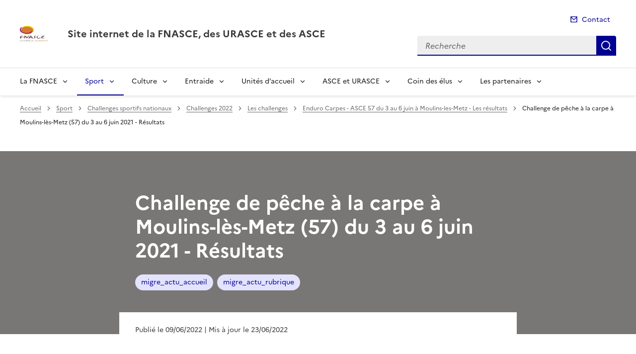

--- FILE ---
content_type: text/html; charset=utf-8
request_url: https://www.fnascee.org/challenge-de-peche-a-la-carpe-a-moulins-les-metz-a53386.html
body_size: 16022
content:
<!doctype html>
<html dir="ltr" lang="fr">
	<head>
	<meta charset="utf-8">
<title>Challenge de pêche à la carpe à Moulins-lès-Metz (57) du 3 au 6 juin 2021 - Résultats | Site internet de la FNASCE, des URASCE et des ASCE</title>
<link rel="schema.dcterms" href="http://purl.org/dc/terms/" />
<meta name="dcterms.title" content="Challenge de pêche à la carpe à Moulins-lès-Metz (57) du 3 au 6 juin 2021 - Résultats" />
<meta name="dcterms.creator" content="Site internet de la FNASCE, des URASCE et des ASCE" />
<meta name="dcterms.date" content="2022-06-09" />
<meta name="dcterms.modified" content="2022-06-23" />
<meta name="dcterms.subject" content="migre_actu_accueil, migre_actu_rubrique, " />
<meta name="dcterms.format" content="text/html" />
<meta name="dcterms.language" content="fr" />
<meta name="dcterms.identifier" content="https://www.fnasce.org/challenge-de-peche-a-la-carpe-a-moulins-les-metz-a53386.html" />

<meta name="dcterms.isPartOf" content="Enduro Carpes - ASCE 57 du 3 au 6 juin à Moulins-les-Metz - Les résultats" />

<meta name="dcterms.type" content="" />
<meta name="keywords" content="migre_actu_accueil, migre_actu_rubrique, " />
<link rel="canonical" href="https://www.fnasce.org/challenge-de-peche-a-la-carpe-a-moulins-les-metz-a53386.html" />

<!-- Balises meta Open Graph -->
<meta property="og:locale" content="fr_FR" />
<meta property="og:title" content="Challenge de pêche à la carpe à Moulins-lès-Metz (57) du 3 au 6 juin 2021 - Résultats" />

<meta property="og:image" content="https://www.fnasce.org/IMG/logo/arton53386.jpg" />
<meta property="og:type" content="website">
<meta property="og:url" content="https://www.fnascee.org/challenge-de-peche-a-la-carpe-a-moulins-les-metz-a53386.html" />
<meta property="og:site_name" content="Site internet de la FNASCE, des URASCE et des ASCE"/>
<meta property="og:image:alt" content="Challenge de pêche à la carpe à Moulins-lès-Metz (57) du 3 au 6 juin 2021 - Résultats">

<!-- Balise méta pour twitter -->
<meta name="twitter:card" content="summary_large_image">
<meta name="twitter:site" content="Site internet de la FNASCE, des URASCE et des ASCE">
<meta name="twitter:image:alt" content="Challenge de pêche à la carpe à Moulins-lès-Metz (57) du 3 au 6 juin 2021 - Résultats">

<script>
var mediabox_settings={"auto_detect":true,"ns":"box","tt_img":true,"sel_g":"#documents_portfolio a[type='image\/jpeg'],#documents_portfolio a[type='image\/png'],#documents_portfolio a[type='image\/gif']","sel_c":".mediabox","str_ssStart":"Diaporama","str_ssStop":"Arr\u00eater","str_cur":"{current}\/{total}","str_prev":"Pr\u00e9c\u00e9dent","str_next":"Suivant","str_close":"Fermer","str_loading":"Chargement\u2026","str_petc":"Taper \u2019Echap\u2019 pour fermer","str_dialTitDef":"Boite de dialogue","str_dialTitMed":"Affichage d\u2019un media","splash_url":"","lity":{"skin":"_simple-dark","maxWidth":"90%","maxHeight":"90%","minWidth":"400px","minHeight":"","slideshow_speed":"2500","opacite":"0.9","defaultCaptionState":"expanded"}};
</script>
<!-- insert_head_css --><link rel='stylesheet' href='local/cache-css/327350adf6d36e6e13f195654a6b6e13.css?1764848876' type='text/css' />


<link rel='stylesheet' type='text/css' media='all' href='local/cache-css/cssdyn-css_barre_outils_icones_css-c538a5f7.css?1764848875' />






<link rel="stylesheet" href="local/cache-css/cssdyn-_css_cibloc22_css-787ee453.css?1764848875" type="text/css" /><link rel="stylesheet" href="local/cache-css/cssdyn-_css_ciwidget27_css-f64ab2fb.css?1764848876" />
		
<script type='text/javascript' src='local/cache-js/aaf918e92ea2997a35b6106112f7723f.js?1766156107'></script>










<!-- insert_head -->




<script type='text/javascript' src='local/cache-js/jsdyn-javascript_porte_plume_start_js-4203a10a.js?1764848876'></script>
<script type='text/javascript' src='local/cache-js/jsdyn-_js_cibloc_js-58e95ce8.js?1764848876'></script><script type="text/javascript" src="plugins/ciwidget/lib/tarteaucitron/tarteaucitron.min.js" id="ciwidget_tarteaucitron"></script><script type="text/javascript">
            tarteaucitron.init({
                "hashtag": "#tarteaucitron",
                "highPrivacy": true,
                "orientation": "top",
                "showIcon": false,
                "adblocker": false,
                "showAlertSmall": false,
                "cookieslist": true,
                "removeCredit": true,
                "bodyPosition": "top",
            });
            </script><link rel="stylesheet" href="local/cache-css/cssdyn-css_charte_css-c2f05c18.css?1765819258" type="text/css" />
                <meta name="viewport" content="width=device-width, initial-scale=1, shrink-to-fit=no">

                <link rel="apple-touch-icon" href="plugins/internet_pm21/images/favicons/apple-touch-icon.png"><!-- 180180 -->
                <link rel="icon" href="plugins/internet_pm21/images/favicons/favicon.svg" type="image/svg+xml">
                <link rel="shortcut icon" href="plugins/internet_pm21/images/favicons/favicon.ico" type="image/x-icon"><!-- 3232 -->
                <link rel="manifest" href="plugins/internet_pm21/images/favicons/manifest.webmanifest" crossorigin="use-credentials">

<script type='text/javascript'>
<!--
function chainemail(titreobjet) {
        chaine_mail = "mailto:?subject=" + titreobjet;
        chaine_mail += "&body=Je recommande cette page : " + escape(titreobjet);
        chaine_mail += ". Pour la consulter, cliquer sur ce lien :" + escape(location.href);
        location.href = chaine_mail;
}
-->
</script>
  	</head>
  	<body>

	<div class="fr-skiplinks" id="top">
   	<nav class="fr-container" role="navigation" aria-label="Accès rapide">
        	<ul class="fr-skiplinks__list">
            		<li>
                		<a class="fr-link" href="#contenu">Accéder au contenu</a>
            		</li>
            		<li>
                		<a class="fr-link" href="#header-navigation">Accéder au menu</a>
            		</li>
            		<li>
                		<a class="fr-link" href="#header-search">Accéder à la recherche</a>
            		</li>
            		<li>
                		<a class="fr-link" href="#footer">Accéder au pied de page</a>
            		</li>
        	</ul>
    	</nav>
</div>
<header role="banner" class="fr-header">
	<div class="fr-header__body">
        	<div class="fr-container">
            		<div class="fr-header__body-row">
                		<div class="fr-header__brand fr-enlarge-link">
                    			<div class="fr-header__brand-top">
						 
							
						
						 
							<div class="fr-header__operator">
		<img src="IMG/logo/logo-operateuron0.png?1693988424" class="fr-responsive-img" style="width:3.5rem;" alt="FNASCE" />
        </div>	
						
						<div class="fr-header__navbar">
                            				<button class="fr-btn--search fr-btn" data-fr-opened="false" aria-controls="modal-recherche" title="Rechercher" id="btn-recherche">
                                				Rechercher
                            				</button>
                            				<button class="fr-btn--menu fr-btn" data-fr-opened="false" aria-controls="modal-menu" id="btn-menu" aria-haspopup="menu" title="Menu">
                                				Menu
                            				</button>
                        			</div>
                    			</div>
                    			<div class="fr-header__service">
                        			<a href="spip.php?page=sommaire" title="Accueil | Site internet de la FNASCE, des URASCE et des ASCE">
                            				<p class="fr-header__service-title">Site internet de la FNASCE, des URASCE et des ASCE</p>
                        			</a>
						
                    			</div>
                		</div>
                		<div class="fr-header__tools">
					<div class="fr-header__tools-links">
                                                <ul class="fr-links-group">
                                                        <li>
                                                                <a class="fr-link fr-fi-mail-line" href="spip.php?page=contact">Contact</a>
                                                        </li>
                                                </ul>
						
						
                                        </div>
                    			<div class="fr-header__search fr-modal" id="modal-recherche">
                        			<div class="fr-container fr-container-lg--fluid">
                            				<button class="fr-btn--close fr-btn" aria-controls="modal-recherche">Fermer</button>
							<form action="spip.php?page=recherche" method="get">
                                                                <input type="hidden" name="page" value="recherche">
                            					<div class="fr-search-bar" id="header-search" role="search">
                                					<label class="fr-label" for="search-input">Recherche</label>
                                					<input class="fr-input" placeholder="Recherche" type="search" id="search-input" name="recherche" title="Recherche">
                                					<button class="fr-btn" title="Recherche" type="submit">
                                    						Recherche
                                					</button>
                            					</div>
							</form>
                        			</div>
                    			</div>
                		</div>
            		</div>
        	</div>
    	</div><div class="fr-header__menu fr-modal" id="modal-menu">
                <div class="fr-container">
			<button class="fr-btn--close fr-btn" aria-controls="modal-menu">Fermer</button>
                        
                        
                        
                        
                        
                        
                        
                        
                        
                        
                        
                        
                        
                        
                        
                        
                        
                        
                        
                        
                        
                        
                        
                        
                        
                        
                        
                        
                        
                        
                        
                        
                        
                        
                        
                        
                        
                        
                        
                        
                        
                        
                        
                        
                        
                        
                        
                        
                        
                        
                        
                        
                        
                        
                        
                        
                        
                        
                        
                        
                        
                        
                        
                        
                        
                        
                        
                        
                        
                        
                        
                        
                        
                        
                        
                        
                        
                        
                        
                        
                        
                        
                        
                        
                        
                        
                        
	
			

                	
                        	
                        	        
				
                                        
                	

			<div class="fr-header__menu-links"></div>
                        <nav class="fr-nav" id="header-navigation" role="navigation" aria-label="Menu principal">
                                <ul class="fr-nav__list">
                                        
						
                                        	
                                        	
                                        	
                                        	
                                        	
                                        	
                                        	
                                        	
                                        	
						
						<li class="fr-nav__item">
                                                        <button class="fr-nav__btn" aria-expanded="false" aria-controls="menu-8243" >La FNASCE</button>
                                                        <div class="fr-collapse fr-menu" id="menu-8243">
                                                                <ul class="fr-menu__list">
                                                                        
                                                                        <li>
                                                                                
                                                                                <a class="fr-nav__link" href="qui-sommes-nous-r17.html" target="_self" >
                                                                                        Qui sommes-nous ?
                                                                                </a>
                                                                        </li>
                                                                        
                                                                        <li>
                                                                                
                                                                                <a class="fr-nav__link" href="organisation-r222.html" target="_self" >
                                                                                        Organisation
                                                                                </a>
                                                                        </li>
                                                                        
                                                                        <li>
                                                                                
                                                                                <a class="fr-nav__link" href="statuts-et-reglement-interieur-r14.html" target="_self" >
                                                                                        Statuts et règlement intérieur
                                                                                </a>
                                                                        </li>
                                                                        
                                                                        <li>
                                                                                
                                                                                <a class="fr-nav__link" href="congres-ou-assemblees-generales-r25.html" target="_self" >
                                                                                        Congrès ou assemblées générales
                                                                                </a>
                                                                        </li>
                                                                        
                                                                        <li>
                                                                                
                                                                                <a class="fr-nav__link" href="journees-dasce-r8.html" target="_self" >
                                                                                        Journées DASCE
                                                                                </a>
                                                                        </li>
                                                                        
                                                                        <li>
                                                                                
                                                                                <a class="fr-nav__link" href="calendrier-federal-r38.html" target="_self" >
                                                                                        Calendrier fédéral
                                                                                </a>
                                                                        </li>
                                                                        
                                                                        <li>
                                                                                
                                                                                <a class="fr-nav__link" href="annuaire-federal-r45.html" target="_self" >
                                                                                        Annuaire fédéral
                                                                                </a>
                                                                        </li>
                                                                        
                                                                        <li>
                                                                                
                                                                                <a class="fr-nav__link" href="vie-de-la-fnasce-r959.html" target="_self" >
                                                                                        Vie de la FNASCE
                                                                                </a>
                                                                        </li>
                                                                        
                                                                        <li>
                                                                                
                                                                                <a class="fr-nav__link" href="outils-de-presentation-r10297.html" target="_self" >
                                                                                        Outils de présentation
                                                                                </a>
                                                                        </li>
                                                                        
                                                                </ul>
                                                        </div>
                                                </li>
						
					
						
                                        	
                                        	
                                        	
                                        	
                                        	
                                        	
                                        	
						 
						<li class="fr-nav__item">
                                                        <button class="fr-nav__btn" aria-expanded="false" aria-controls="menu-7681"  aria-current="true">Sport</button>
                                                        <div class="fr-collapse fr-menu" id="menu-7681">
                                                                <ul class="fr-menu__list">
                                                                        
                                                                        <li>
                                                                                 
                                                                                <a class="fr-nav__link" href="challenges-sportifs-nationaux-r9409.html" target="_self"  aria-current="page">
                                                                                        Challenges sportifs nationaux
                                                                                </a>
                                                                        </li>
                                                                        
                                                                        <li>
                                                                                
                                                                                <a class="fr-nav__link" href="defis-et-concours-r10667.html" target="_self" >
                                                                                        Défis et concours
                                                                                </a>
                                                                        </li>
                                                                        
                                                                        <li>
                                                                                
                                                                                <a class="fr-nav__link" href="ca-se-passe-pres-de-chez-vous-r8620.html" target="_self" >
                                                                                        Ça se passe près de chez vous
                                                                                </a>
                                                                        </li>
                                                                        
                                                                        <li>
                                                                                
                                                                                <a class="fr-nav__link" href="communication-informations-daily-motion-r7695.html" target="_self" >
                                                                                        Communication - Informations - Daily motion
                                                                                </a>
                                                                        </li>
                                                                        
                                                                        <li>
                                                                                
                                                                                <a class="fr-nav__link" href="foire-aux-questions-faq-r9985.html" target="_self" >
                                                                                        Foire aux questions - FAQ
                                                                                </a>
                                                                        </li>
                                                                        
                                                                        <li>
                                                                                
                                                                                <a class="fr-nav__link" href="archives-sport-r7686.html" target="_self" >
                                                                                        Archives Sport
                                                                                </a>
                                                                        </li>
                                                                        
                                                                        <li>
                                                                                
                                                                                <a class="fr-nav__link" href="contact-r9181.html" target="_self" >
                                                                                        Contact
                                                                                </a>
                                                                        </li>
                                                                        
                                                                </ul>
                                                        </div>
                                                </li>
						
					
						
                                        	
                                        	
                                        	
                                        	
                                        	
                                        	
                                        	
                                        	
						
						<li class="fr-nav__item">
                                                        <button class="fr-nav__btn" aria-expanded="false" aria-controls="menu-2" >Culture</button>
                                                        <div class="fr-collapse fr-menu" id="menu-2">
                                                                <ul class="fr-menu__list">
                                                                        
                                                                        <li>
                                                                                
                                                                                <a class="fr-nav__link" href="jeux-concours-r9434.html" target="_self" >
                                                                                        JEUX &amp; CONCOURS
                                                                                </a>
                                                                        </li>
                                                                        
                                                                        <li>
                                                                                
                                                                                <a class="fr-nav__link" href="rallyes-nationaux-culturels-r10061.html" target="_self" >
                                                                                        Rallyes Nationaux Culturels 
                                                                                </a>
                                                                        </li>
                                                                        
                                                                        <li>
                                                                                
                                                                                <a class="fr-nav__link" href="festivals-nationaux-du-spectacle-r7254.html" target="_self" >
                                                                                        Festivals Nationaux du Spectacle 
                                                                                </a>
                                                                        </li>
                                                                        
                                                                        <li>
                                                                                
                                                                                <a class="fr-nav__link" href="championnat-lecture-a-voix-haute-r12198.html" target="_self" >
                                                                                        Championnat Lecture à voix haute
                                                                                </a>
                                                                        </li>
                                                                        
                                                                        <li>
                                                                                
                                                                                <a class="fr-nav__link" href="les-ateliers-culture-des-asce-r9470.html" target="_self" >
                                                                                        Les Ateliers Culture des Asce
                                                                                </a>
                                                                        </li>
                                                                        
                                                                        <li>
                                                                                
                                                                                <a class="fr-nav__link" href="le-temps-des-poetes-r7962.html" target="_self" >
                                                                                        Le temps des poètes
                                                                                </a>
                                                                        </li>
                                                                        
                                                                        <li>
                                                                                
                                                                                <a class="fr-nav__link" href="liens-utiles-r3136.html" target="_self" >
                                                                                        Liens utiles
                                                                                </a>
                                                                        </li>
                                                                        
                                                                        <li>
                                                                                
                                                                                <a class="fr-nav__link" href="archives-r6963.html" target="_self" >
                                                                                        Archives
                                                                                </a>
                                                                        </li>
                                                                        
                                                                </ul>
                                                        </div>
                                                </li>
						
					
						
                                        	
                                        	
                                        	
                                        	
                                        	
                                        	
                                        	
                                        	
						
						<li class="fr-nav__item">
                                                        <button class="fr-nav__btn" aria-expanded="false" aria-controls="menu-4" >Entraide</button>
                                                        <div class="fr-collapse fr-menu" id="menu-4">
                                                                <ul class="fr-menu__list">
                                                                        
                                                                        <li>
                                                                                
                                                                                <a class="fr-nav__link" href="les-sejours-gratuits-r243.html" target="_self" >
                                                                                        Les séjours gratuits
                                                                                </a>
                                                                        </li>
                                                                        
                                                                        <li>
                                                                                
                                                                                <a class="fr-nav__link" href="les-aides-financieres-individuelles-r37.html" target="_self" >
                                                                                        Les aides financières individuelles
                                                                                </a>
                                                                        </li>
                                                                        
                                                                        <li>
                                                                                
                                                                                <a class="fr-nav__link" href="les-sejours-retraites-r1725.html" target="_self" >
                                                                                        Les séjours retraités
                                                                                </a>
                                                                        </li>
                                                                        
                                                                        <li>
                                                                                
                                                                                <a class="fr-nav__link" href="fonds-de-solidarite-r3314.html" target="_self" >
                                                                                        Fonds de solidarité
                                                                                </a>
                                                                        </li>
                                                                        
                                                                        <li>
                                                                                
                                                                                <a class="fr-nav__link" href="solidarite-r10635.html" target="_self" >
                                                                                        Solidarité
                                                                                </a>
                                                                        </li>
                                                                        
                                                                        <li>
                                                                                
                                                                                <a class="fr-nav__link" href="manifestation-phare-r11335.html" target="_self" >
                                                                                        Manifestation phare 
                                                                                </a>
                                                                        </li>
                                                                        
                                                                        <li>
                                                                                
                                                                                <a class="fr-nav__link" href="les-veufs-et-orphelins-du-ministere-r915.html" target="_self" >
                                                                                        Les Veufs et Orphelins du Ministère
                                                                                </a>
                                                                        </li>
                                                                        
                                                                        <li>
                                                                                
                                                                                <a class="fr-nav__link" href="archives-r7176.html" target="_self" >
                                                                                        Archives
                                                                                </a>
                                                                        </li>
                                                                        
                                                                </ul>
                                                        </div>
                                                </li>
						
					
						
                                        	
                                        	
						
						<li class="fr-nav__item">
                                                        <button class="fr-nav__btn" aria-expanded="false" aria-controls="menu-44" >Unités d&#8217;accueil</button>
                                                        <div class="fr-collapse fr-menu" id="menu-44">
                                                                <ul class="fr-menu__list">
                                                                        
                                                                        <li>
                                                                                
                                                                                <a class="fr-nav__link" href="demande-de-sejour-r7234.html" target="_self" >
                                                                                        Demande de séjour
                                                                                </a>
                                                                        </li>
                                                                        
                                                                        <li>
                                                                                
                                                                                <a class="fr-nav__link" href="guide-et-notice-d-utilisation-r2351.html" target="_self" >
                                                                                        Guide et notice d&#8217;utilisation
                                                                                </a>
                                                                        </li>
                                                                        
                                                                </ul>
                                                        </div>
                                                </li>
						
					
						
                                        	
                                        	
                                        	
                                        	
                                        	
                                        	
                                        	
                                        	
                                        	
                                        	
                                        	
                                        	
                                        	
                                        	
                                        	
                                        	
						
						<li class="fr-nav__item">
                                                        <button class="fr-nav__btn" aria-expanded="false" aria-controls="menu-63" >ASCE et URASCE</button>
                                                        <div class="fr-collapse fr-menu" id="menu-63">
                                                                <ul class="fr-menu__list">
                                                                        
                                                                        <li>
                                                                                
                                                                                <a class="fr-nav__link" href="region-aquitaine-r84.html" target="_self" >
                                                                                        Région Aquitaine
                                                                                </a>
                                                                        </li>
                                                                        
                                                                        <li>
                                                                                
                                                                                <a class="fr-nav__link" href="region-auvergne-r112.html" target="_self" >
                                                                                        Région Auvergne
                                                                                </a>
                                                                        </li>
                                                                        
                                                                        <li>
                                                                                
                                                                                <a class="fr-nav__link" href="region-bourgogne-franche-comte-r118.html" target="_self" >
                                                                                        Région Bourgogne - Franche-Comté
                                                                                </a>
                                                                        </li>
                                                                        
                                                                        <li>
                                                                                
                                                                                <a class="fr-nav__link" href="region-bretagne-r125.html" target="_self" >
                                                                                        Région Bretagne
                                                                                </a>
                                                                        </li>
                                                                        
                                                                        <li>
                                                                                
                                                                                <a class="fr-nav__link" href="region-centre-r130.html" target="_self" >
                                                                                        Région Centre
                                                                                </a>
                                                                        </li>
                                                                        
                                                                        <li>
                                                                                
                                                                                <a class="fr-nav__link" href="region-est-r142.html" target="_self" >
                                                                                        Région Est
                                                                                </a>
                                                                        </li>
                                                                        
                                                                        <li>
                                                                                
                                                                                <a class="fr-nav__link" href="region-hauts-de-france-r189.html" target="_self" >
                                                                                        Région Hauts de France
                                                                                </a>
                                                                        </li>
                                                                        
                                                                        <li>
                                                                                
                                                                                <a class="fr-nav__link" href="region-ile-de-france-r151.html" target="_self" >
                                                                                        Région Île-de-France
                                                                                </a>
                                                                        </li>
                                                                        
                                                                        <li>
                                                                                
                                                                                <a class="fr-nav__link" href="region-languedoc-roussillon-r166.html" target="_self" >
                                                                                        Région Languedoc-Roussillon
                                                                                </a>
                                                                        </li>
                                                                        
                                                                        <li>
                                                                                
                                                                                <a class="fr-nav__link" href="region-limousin-poitou-charentes-r173.html" target="_self" >
                                                                                        Région Limousin - Poitou-Charentes
                                                                                </a>
                                                                        </li>
                                                                        
                                                                        <li>
                                                                                
                                                                                <a class="fr-nav__link" href="region-midi-pyrenees-r180.html" target="_self" >
                                                                                        Région Midi-Pyrénées
                                                                                </a>
                                                                        </li>
                                                                        
                                                                        <li>
                                                                                
                                                                                <a class="fr-nav__link" href="region-normandie-r195.html" target="_self" >
                                                                                        Région Normandie
                                                                                </a>
                                                                        </li>
                                                                        
                                                                        <li>
                                                                                
                                                                                <a class="fr-nav__link" href="region-outremer-r80.html" target="_self" >
                                                                                        Région Outremer
                                                                                </a>
                                                                        </li>
                                                                        
                                                                        <li>
                                                                                
                                                                                <a class="fr-nav__link" href="region-paca-corse-r67.html" target="_self" >
                                                                                        Région PACA - Corse 
                                                                                </a>
                                                                        </li>
                                                                        
                                                                        <li>
                                                                                
                                                                                <a class="fr-nav__link" href="region-pays-de-la-loire-r196.html" target="_self" >
                                                                                        Région Pays-de-la-Loire
                                                                                </a>
                                                                        </li>
                                                                        
                                                                        <li>
                                                                                
                                                                                <a class="fr-nav__link" href="region-rhone-alpes-r197.html" target="_self" >
                                                                                        Région Rhône-Alpes
                                                                                </a>
                                                                        </li>
                                                                        
                                                                </ul>
                                                        </div>
                                                </li>
						
					
						
                                        	
                                        	
                                        	
                                        	
                                        	
                                        	
                                        	
                                        	
                                        	
                                        	
                                        	
                                        	
                                        	
                                        	
                                        	
                                        	
						
						<li class="fr-nav__item">
                                                        <button class="fr-nav__btn" aria-expanded="false" aria-controls="menu-10" >Coin des élus</button>
                                                        <div class="fr-collapse fr-menu" id="menu-10">
                                                                <ul class="fr-menu__list">
                                                                        
                                                                        <li>
                                                                                
                                                                                <a class="fr-nav__link" href="aides-financieres-r9318.html" target="_self" >
                                                                                        Aides financières
                                                                                </a>
                                                                        </li>
                                                                        
                                                                        <li>
                                                                                
                                                                                <a class="fr-nav__link" href="assurances-responsabilites-rgpd-r12066.html" target="_self" >
                                                                                        Assurances-responsabilités-RGPD
                                                                                </a>
                                                                        </li>
                                                                        
                                                                        <li>
                                                                                
                                                                                <a class="fr-nav__link" href="preparation-ag-e-asce-r10088.html" target="_self" >
                                                                                        Préparation AG(E) ASCE
                                                                                </a>
                                                                        </li>
                                                                        
                                                                        <li>
                                                                                
                                                                                <a class="fr-nav__link" href="infos-vp-sport-r11653.html" target="_self" >
                                                                                        Infos VP Sport
                                                                                </a>
                                                                        </li>
                                                                        
                                                                        <li>
                                                                                
                                                                                <a class="fr-nav__link" href="infos-vp-culture-r11654.html" target="_self" >
                                                                                        Infos VP Culture
                                                                                </a>
                                                                        </li>
                                                                        
                                                                        <li>
                                                                                
                                                                                <a class="fr-nav__link" href="infos-vp-entraide-r11655.html" target="_self" >
                                                                                        Infos VP Entraide
                                                                                </a>
                                                                        </li>
                                                                        
                                                                        <li>
                                                                                
                                                                                <a class="fr-nav__link" href="infos-tresoriers-r8906.html" target="_self" >
                                                                                        Infos Trésoriers
                                                                                </a>
                                                                        </li>
                                                                        
                                                                        <li>
                                                                                
                                                                                <a class="fr-nav__link" href="infos-gestionnaires-ua-r1671.html" target="_self" >
                                                                                        Infos gestionnaires UA
                                                                                </a>
                                                                        </li>
                                                                        
                                                                        <li>
                                                                                
                                                                                <a class="fr-nav__link" href="olgua-r12019.html" target="_self" >
                                                                                        OLGUA
                                                                                </a>
                                                                        </li>
                                                                        
                                                                        <li>
                                                                                
                                                                                <a class="fr-nav__link" href="infos-pu-vpu-r4050.html" target="_self" >
                                                                                        Infos PU/VPU
                                                                                </a>
                                                                        </li>
                                                                        
                                                                        <li>
                                                                                
                                                                                <a class="fr-nav__link" href="formation-r9.html" target="_self" >
                                                                                        Formation
                                                                                </a>
                                                                        </li>
                                                                        
                                                                        <li>
                                                                                
                                                                                <a class="fr-nav__link" href="communication-r9310.html" target="_self" >
                                                                                        Communication
                                                                                </a>
                                                                        </li>
                                                                        
                                                                        <li>
                                                                                
                                                                                <a class="fr-nav__link" href="agrement-jeunesse-et-education-populaire-r880.html" target="_self" >
                                                                                        Agrément Jeunesse et éducation populaire
                                                                                </a>
                                                                        </li>
                                                                        
                                                                        <li>
                                                                                
                                                                                <a class="fr-nav__link" href="rup-et-interet-general-r11170.html" target="_self" >
                                                                                        RUP et Intérêt général
                                                                                </a>
                                                                        </li>
                                                                        
                                                                        <li>
                                                                                
                                                                                <a class="fr-nav__link" href="conventions-pluriannuelles-d-objectifs-r11778.html" target="_self" >
                                                                                        Conventions pluriannuelles d&#8217;objectifs
                                                                                </a>
                                                                        </li>
                                                                        
                                                                        <li>
                                                                                
                                                                                <a class="fr-nav__link" href="medailles-et-recompenses-des-elus-r478.html" target="_self" >
                                                                                        Médailles et récompenses des élus
                                                                                </a>
                                                                        </li>
                                                                        
                                                                </ul>
                                                        </div>
                                                </li>
						
					
						
                                        	
                                        	
                                        	
                                        	
                                        	
                                        	
                                        	
                                        	
                                        	
                                        	
						
						<li class="fr-nav__item">
                                                        <button class="fr-nav__btn" aria-expanded="false" aria-controls="menu-752" >Les partenaires</button>
                                                        <div class="fr-collapse fr-menu" id="menu-752">
                                                                <ul class="fr-menu__list">
                                                                        
                                                                        <li>
                                                                                
                                                                                <a class="fr-nav__link" href="banque-francaise-mutualiste-r8244.html" target="_self" >
                                                                                        Banque Française Mutualiste
                                                                                </a>
                                                                        </li>
                                                                        
                                                                        <li>
                                                                                
                                                                                <a class="fr-nav__link" href="gmf-r8203.html" target="_self" >
                                                                                        GMF
                                                                                </a>
                                                                        </li>
                                                                        
                                                                        <li>
                                                                                
                                                                                <a class="fr-nav__link" href="azureva-r7920.html" target="_self" >
                                                                                        AZUREVA
                                                                                </a>
                                                                        </li>
                                                                        
                                                                        <li>
                                                                                
                                                                                <a class="fr-nav__link" href="belambra-r8197.html" target="_self" >
                                                                                        BELAMBRA
                                                                                </a>
                                                                        </li>
                                                                        
                                                                        <li>
                                                                                
                                                                                <a class="fr-nav__link" href="easialy-r7974.html" target="_self" >
                                                                                        EASIALY 
                                                                                </a>
                                                                        </li>
                                                                        
                                                                        <li>
                                                                                
                                                                                <a class="fr-nav__link" href="mmv-r7917.html" target="_self" >
                                                                                        MMV
                                                                                </a>
                                                                        </li>
                                                                        
                                                                        <li>
                                                                                
                                                                                <a class="fr-nav__link" href="pierre-vacances-r7919.html" target="_self" >
                                                                                        Pierre&amp;Vacances
                                                                                </a>
                                                                        </li>
                                                                        
                                                                        <li>
                                                                                
                                                                                <a class="fr-nav__link" href="vtf-r8245.html" target="_self" >
                                                                                        VTF
                                                                                </a>
                                                                        </li>
                                                                        
                                                                        <li>
                                                                                
                                                                                <a class="fr-nav__link" href="adosom-r9319.html" target="_self" >
                                                                                        ADOSOM
                                                                                </a>
                                                                        </li>
                                                                        
                                                                        <li>
                                                                                
                                                                                <a class="fr-nav__link" href="lou-vayu-r11602.html" target="_self" >
                                                                                        Lou Vayu
                                                                                </a>
                                                                        </li>
                                                                        
                                                                </ul>
                                                        </div>
                                                </li>
						
					
                                </ul>
                        </nav>
                </div>
	</div>
</header>
<div class="fr-container">
	<nav role="navigation" class="fr-breadcrumb" aria-label="vous êtes ici :">
		<button class="fr-breadcrumb__button" aria-expanded="false" aria-controls="breadcrumb">Voir le fil d'Ariane</button>
        	<div class="fr-collapse" id="breadcrumb">
			<ol class="fr-breadcrumb__list">
        	        	<li>
        	        		<a class="fr-breadcrumb__link" href="spip.php?page=sommaire">Accueil</a>
        	        	</li>
				
        	                	
						<li>
        	        				<a class="fr-breadcrumb__link" href="sport-r7681.html">Sport</a>
						</li>
					
						<li>
        	        				<a class="fr-breadcrumb__link" href="challenges-sportifs-nationaux-r9409.html">Challenges sportifs nationaux</a>
						</li>
					
						<li>
        	        				<a class="fr-breadcrumb__link" href="challenges-2022-r10390.html">Challenges 2022</a>
						</li>
					
						<li>
        	        				<a class="fr-breadcrumb__link" href="les-challenges-r10980.html">Les challenges</a>
						</li>
					
					<li>
        	        	        	<a class="fr-breadcrumb__link" href="enduro-carpes-asce-57-du-3-au-6-juin-a-moulins-les-r11082.html">Enduro Carpes - ASCE 57 du 3 au 6 juin à Moulins-les-Metz - Les résultats</a>
					</li>
        	        	
				<li>
					<a class="fr-breadcrumb__link" aria-current="page" role="link" aria-disabled="true">Challenge de pêche à la carpe à Moulins-lès-Metz (57) du 3 au 6 juin 2021 - Résultats</a>
        	        	</li>
			</ol>
		</div>
	</nav>
</div>



<div class="aplat-article">
</div>

<main id="main" role="main">
<div class="fr-container" id="contenu">
	<div class="fr-grid-row">
		<div class="fr-col-2 col-gauche">
			
		</div>
		<div class="fr-col-8 col-article">
			<div class="entete-article">
				<h1 class="titre-article fr-display-xs fr-mb-3w">Challenge de pêche à la carpe à Moulins-lès-Metz (57) du 3 au 6 juin 2021 - Résultats</h1>
				
                                	<ul class="fr-tags-group">
                                
                                                <li>
                                                        <a href="migre_actu_accueil-m632.html?lang=fr" class="tag-bandeau fr-tag" target="_self">
                                                        	migre_actu_accueil
                                                	</a>
                                 		</li>
                                 
                                                <li>
                                                        <a href="migre_actu_rubrique-m633.html?lang=fr" class="tag-bandeau fr-tag" target="_self">
                                                        	migre_actu_rubrique
                                                	</a>
                                 		</li>
                                 
                                 	</ul>
                                 
			</div>
			<div class="contenu-article">
				
				<div class="date-article fr-mt-4w fr-pt-3w">
					<p class="fr-text--sm">
                                       	<time datetime="2022-06-9">Publié le 09/06/2022</time>
                                        <time datetime="2022-06-23"> | Mis à jour le 23/06/2022</time>
                                       	
					</p>
                                </div>
			
				<div class="texte-article fr-text fr-mt-8w fr-mb-3w">
					<figure role="group" class='credit-content-media spip_document_180381096 spip_documents spip_documents_center' aria-label="" style='center;'>
	<button id="btnImg_180381096" class="image_lien" title='Voir en grand' onclick='afficheImage ("IMG/jpg/bandeau_sport_peche_carpe_resultats.jpg", "jpg", "25.9 kio", "", "570", "160", "btnImg_180381096");'>
		<img class="fr-responsive-img" src='IMG/jpg/bandeau_sport_peche_carpe_resultats.jpg' width="570" height="160" alt="" />
	</button>
    <figcaption class="fr-content-media__caption"></figcaption>
</figure> Même si le nombre d’associations était en légère baisse pour cette édition 2022, le challenge national de pêche à la carpe qui s’est déroulé cette année sur 3 jours a su conforter toute sa notoriété. C’est avec engagement et hameçons bien affutés que les pêcheurs ont pu s’aligner pour sortir de l’eau les plus belles pièces de l’étang. Toujours dans une ambiance et des échanges bien amicaux.
<p>Un grand merci encore à toute l’équipe de l’ASCE 57 et tous ses membres "bénévoles" pour l’organisation de cet incontournable rendez-vous.</p>
<p><strong>Les résultats&nbsp;:</strong></p>
<p><strong>Nombre de participants sportifs&nbsp;:</strong></p>
<ul class="spip" role="list"><li> Hommes (enfants compris)&nbsp;: <strong>36</strong></li><li> Femmes&nbsp;: <strong>0</strong></li><li> Enfants&nbsp;: <strong>1</strong></li><li> Nombre d’associations représentées&nbsp;: <strong> 5 </strong> (52, 57, 55, 62, 68, 78 désistement)</li></ul>
<p><strong>Les trophées </strong>&nbsp;:<br class='autobr' />
Trophée FNASCE&nbsp;: <strong>ASCE 57</strong></p>
<figure role="group" class='credit-content-media spip_document_180392450 spip_documents spip_documents_left' aria-label="Trophée FNASCE : &lt;strong&gt;ASCE 57&lt;/strong&gt;" style='float:left;' style='left;'>
	<button id="btnImg_180392450" class="image_lien" title='Voir en grand' onclick='afficheImage ("IMG/jpg/asce_57_1er_du_challenge_pixel.jpg", "jpg", "41.3 kio", "Trophée FNASCE : ASCE 57", "250", "187", "btnImg_180392450");'>
		<img class="fr-responsive-img" src='IMG/jpg/asce_57_1er_du_challenge_pixel.jpg' width="250" height="187" alt="Trophée FNASCE : ASCE 57" />
	</button>
    <figcaption class="fr-content-media__caption">Trophée FNASCE : &lt;strong&gt;ASCE 57&lt;/strong&gt;</figcaption>
</figure>
Trophée du Ministre&nbsp;: <strong>ASCE 52</strong> 
<figure role="group" class='credit-content-media spip_document_180392452 spip_documents spip_documents_left' aria-label="Trophée du Ministre : &lt;strong&gt;ASCE 52&lt;/strong&gt;" style='float:left;' style='left;'>
	<button id="btnImg_180392452" class="image_lien" title='Voir en grand' onclick='afficheImage ("IMG/jpg/asce52_2eme_du_challenge_pixel.jpg", "jpg", "35.9 kio", "Trophée du Ministre : ASCE 52", "250", "187", "btnImg_180392452");'>
		<img class="fr-responsive-img" src='IMG/jpg/asce52_2eme_du_challenge_pixel.jpg' width="250" height="187" alt="Trophée du Ministre : ASCE 52" />
	</button>
    <figcaption class="fr-content-media__caption">Trophée du Ministre : &lt;strong&gt;ASCE 52&lt;/strong&gt;</figcaption>
</figure> 
Trophée de la CPS&nbsp;: <strong>ASCE 68 </strong> 
<figure role="group" class='credit-content-media spip_document_180392454 spip_documents spip_documents_left' aria-label="Trophée de la CPS : &lt;strong&gt;ASCE 68 &lt;/strong&gt;" style='float:left;' style='left;'>
	<button id="btnImg_180392454" class="image_lien" title='Voir en grand' onclick='afficheImage ("IMG/jpg/asce68_3eme_du_challenge_pixel.jpg", "jpg", "38.6 kio", "Trophée de la CPS : ASCE 68 ", "250", "187", "btnImg_180392454");'>
		<img class="fr-responsive-img" src='IMG/jpg/asce68_3eme_du_challenge_pixel.jpg' width="250" height="187" alt="Trophée de la CPS : ASCE 68 " />
	</button>
    <figcaption class="fr-content-media__caption">Trophée de la CPS : &lt;strong&gt;ASCE 68 &lt;/strong&gt;</figcaption>
</figure>
<p> <br class='autobr' /> <br class='autobr' /> <br class='autobr' /><strong>Podium du Challenge&nbsp;:</strong><br class='autobr' />
Classement individuel&nbsp;:<br class='autobr' />
<strong>1er Herard - Zaegel - ASCE 57</strong></p>
<figure role="group" class='credit-content-media spip_document_180392457 spip_documents spip_documents_left' aria-label="" style='float:left;' style='left;'>
	<button id="btnImg_180392457" class="image_lien" title='Voir en grand' onclick='afficheImage ("IMG/jpg/equipe_herard_zaegel_asce57_1er_du_challenge_par_equipe_pixel.jpg", "jpg", "36.9 kio", "", "250", "187", "btnImg_180392457");'>
		<img class="fr-responsive-img" src='IMG/jpg/equipe_herard_zaegel_asce57_1er_du_challenge_par_equipe_pixel.jpg' width="250" height="187" alt="" />
	</button>
    <figcaption class="fr-content-media__caption"></figcaption>
</figure>
<strong>2è - Welsh - Lafolie - ASCE 57</strong>
<figure role="group" class='credit-content-media spip_document_180392460 spip_documents spip_documents_left' aria-label="" style='float:left;' style='left;'>
	<button id="btnImg_180392460" class="image_lien" title='Voir en grand' onclick='afficheImage ("IMG/jpg/equipe_welsch_lafolie_asce57_2eme_du_challenge_par_equipe_pixel.jpg", "jpg", "34.2 kio", "", "250", "187", "btnImg_180392460");'>
		<img class="fr-responsive-img" src='IMG/jpg/equipe_welsch_lafolie_asce57_2eme_du_challenge_par_equipe_pixel.jpg' width="250" height="187" alt="" />
	</button>
    <figcaption class="fr-content-media__caption"></figcaption>
</figure>
<strong>3è - Zion - Herr - ASCE 57 </strong> 
<figure role="group" class='credit-content-media spip_document_180392462 spip_documents spip_documents_left' aria-label="" style='float:left;' style='left;'>
	<button id="btnImg_180392462" class="image_lien" title='Voir en grand' onclick='afficheImage ("IMG/jpg/equipe_zion_herr_asce_57_3eme_du_challenge_par_equipe_pixel.jpg", "jpg", "35.3 kio", "", "250", "187", "btnImg_180392462");'>
		<img class="fr-responsive-img" src='IMG/jpg/equipe_zion_herr_asce_57_3eme_du_challenge_par_equipe_pixel.jpg' width="250" height="187" alt="" />
	</button>
    <figcaption class="fr-content-media__caption"></figcaption>
</figure>
<p> <br class='autobr' />Par association&nbsp;:<strong> 1ère - ASCE 57, 2ème - ASCE 52, 3ème - ASCE 68 </strong></p>
<p>Les photos&nbsp;:<br class='autobr' />
Le tirage au sort des postes</p>
<figure role="group" class='credit-content-media spip_document_180392463 spip_documents spip_documents_left' aria-label="" style='float:left;' style='left;'>
	<button id="btnImg_180392463" class="image_lien" title='Voir en grand' onclick='afficheImage ("IMG/jpg/le_tirage_au_sort_des_postes.jpg", "jpg", "3 Mio", "", "3264", "2448", "btnImg_180392463");'>
		<img class="fr-responsive-img" src='IMG/jpg/le_tirage_au_sort_des_postes.jpg' width="3264" height="2448" alt="" />
	</button>
    <figcaption class="fr-content-media__caption"></figcaption>
</figure>
Les pêcheurs avant le tirage au sort
<figure role="group" class='credit-content-media spip_document_180392466 spip_documents spip_documents_left' aria-label="" style='float:left;' style='left;'>
	<button id="btnImg_180392466" class="image_lien" title='Voir en grand' onclick='afficheImage ("IMG/jpg/une_partie_des_pecheurs_avant_le_tirage_des_postes_pixel.jpg", "jpg", "35.4 kio", "", "250", "187", "btnImg_180392466");'>
		<img class="fr-responsive-img" src='IMG/jpg/une_partie_des_pecheurs_avant_le_tirage_des_postes_pixel.jpg' width="250" height="187" alt="" />
	</button>
    <figcaption class="fr-content-media__caption"></figcaption>
</figure>
Les peseurs en pleine action
<figure role="group" class='credit-content-media spip_document_180392468 spip_documents spip_documents_left' aria-label="" style='float:left;' style='left;'>
	<button id="btnImg_180392468" class="image_lien" title='Voir en grand' onclick='afficheImage ("IMG/jpg/les_peseurs_en_pleine_action_pixel.jpg", "jpg", "39.3 kio", "", "250", "187", "btnImg_180392468");'>
		<img class="fr-responsive-img" src='IMG/jpg/les_peseurs_en_pleine_action_pixel.jpg' width="250" height="187" alt="" />
	</button>
    <figcaption class="fr-content-media__caption"></figcaption>
</figure>
Les vainqueurs du challenge avant une pesée
<figure role="group" class='credit-content-media spip_document_180392470 spip_documents spip_documents_left' aria-label="" style='float:left;' style='left;'>
	<button id="btnImg_180392470" class="image_lien" title='Voir en grand' onclick='afficheImage ("IMG/jpg/les_vainqueurs_du_challenge_par_equipe_avant_une_pesee_pixel.jpg", "jpg", "42.9 kio", "", "250", "187", "btnImg_180392470");'>
		<img class="fr-responsive-img" src='IMG/jpg/les_vainqueurs_du_challenge_par_equipe_avant_une_pesee_pixel.jpg' width="250" height="187" alt="" />
	</button>
    <figcaption class="fr-content-media__caption"></figcaption>
</figure>
L’équipe Monget avec la plus grosse prise du week-end (21,860kg)
<figure role="group" class='credit-content-media spip_document_180392472 spip_documents spip_documents_left' aria-label="" style='float:left;' style='left;'>
	<button id="btnImg_180392472" class="image_lien" title='Voir en grand' onclick='afficheImage ("IMG/jpg/equipe_monget_asce52_avec_la_plus_prise_du_we_21_860kg_pixel.jpg", "jpg", "38.5 kio", "", "250", "187", "btnImg_180392472");'>
		<img class="fr-responsive-img" src='IMG/jpg/equipe_monget_asce52_avec_la_plus_prise_du_we_21_860kg_pixel.jpg' width="250" height="187" alt="" />
	</button>
    <figcaption class="fr-content-media__caption"></figcaption>
</figure>
<p> <br class='autobr' /> <br class='autobr' /> <br class='autobr' /></p>
					
				</div>

				
			</div>
			<div class="annexe-article fr-mb-4w">			
				<div id="blocoutils" class="blocoutils">
	<div class="fr-share-article fr-share">
    		<h2 class="charte-share__title fr-share__title">Partager la page</h2>
    		<ul class="fr-share__group">
        		<li>
            			<a class="fr-share__link fr-share__link--facebook" title="Partager sur Facebook - ouvre une nouvelle fenêtre" href="http://www.facebook.com/sharer.php?u=https%3A%2F%2Fwww.fnascee.org%2Fchallenge-de-peche-a-la-carpe-a-moulins-les-metz-a53386.html&amp;t=Challenge de p&#234;che &#224; la carpe &#224; Moulins-l&#232;s-Metz (57) du 3 au 6 juin 2021 - R&#233;sultats" target="_blank" rel="noopener" onclick="window.open(this.href,'Partager sur Facebook','toolbar=no,location=yes,status=no,menubar=no,scrollbars=yes,resizable=yes,width=600,height=450'); event.preventDefault();">Partager sur Facebook</a>
        		</li>
        		<li>
            			<a class="fr-share__link fr-share__link--twitter-x" title="Partager sur X - ouvre une nouvelle fenêtre" href="https://x.com/share?text=Challenge de p&#195;&#170;che &#195; la carpe &#195; Moulins-l&#195;&#168;s-Metz (57) du 3 au 6 juin 2021 - R&#195;&#169;sultats&amp;url=https%3A%2F%2Fwww.fnascee.org%2Fchallenge-de-peche-a-la-carpe-a-moulins-les-metz-a53386.html" target="_blank" rel="noopener" onclick="window.open(this.href,'Partager sur X','toolbar=no,location=yes,status=no,menubar=no,scrollbars=yes,resizable=yes,width=600,height=420'); event.preventDefault();">Partager sur X</a>
        		</li>
        		<li>
            			<a class="fr-share__link fr-share__link--linkedin" title="Partager sur LinkedIn - ouvre une nouvelle fenêtre" href="http://www.linkedin.com/shareArticle?mini=true&amp;url=https%3A%2F%2Fwww.fnascee.org%2Fchallenge-de-peche-a-la-carpe-a-moulins-les-metz-a53386.html&amp;title=Challenge de p&#234;che &#224; la carpe &#224; Moulins-l&#232;s-Metz (57) du 3 au 6 juin 2021 - R&#233;sultats" target="_blank" rel="noopener" onclick="window.open(this.href,'Partager sur LinkedIn','toolbar=no,location=yes,status=no,menubar=no,scrollbars=yes,resizable=yes,width=550,height=550'); event.preventDefault();">Partager sur LinkedIn</a>
        		</li>
        		<li>
            			<a class="fr-share__link fr-share__link--mail" href="javascript:chainemail('Site internet de la FNASCE, des URASCE et des ASCE - Challenge de peche a la carpe a Moulins-les-Metz (57) du 3 au 6 juin 2021 - Resultats')" title="Partager par email">Partager par email</a>
        		</li>
        		<li>
				<span id="tocopy" class="masque" aria-hidden="true">https://www.fnascee.org/challenge-de-peche-a-la-carpe-a-moulins-les-metz-a53386.html</span>
            			<button class="fr-share__link fr-share__link--copy js-copy" title="Copier le lien de la page dans le presse-papier" onclick="navigator.clipboard.writeText(window.location);alert('Adresse copiée dans le presse papier.');" data-target="#tocopy">Copier le lien de la page dans le presse-papier</button>
        		</li>
    		</ul>
	</div>
	<div class="abonnement-article">
		 
                	 
   				<a rel="nofollow" href="spip.php?page=abonnement-article&amp;id_article=53386" title="S'abonner" class="abonnement-btn fr-btn fr-btn--secondary">
					<svg aria-hidden="true" focusable="false">
                                        	<use xlink:href="#symbol-abonnement"></use>
                                	</svg>
					S'abonner
				</a>
			
                
	</div>
</div>

<script>
	var btncopy = document.querySelector('.js-copy');
	if(btncopy) {
		btncopy.addEventListener('click', docopy);
	}

	function docopy() {

    		// Cible de l'élément qui doit être copié
    		var target = this.dataset.target;
    		var fromElement = document.querySelector(target);
    		if(!fromElement) {
			return;
		}

    		// Sélection des caractères concernés
    		var range = document.createRange();
    		var selection = window.getSelection();
    		range.selectNode(fromElement);
    		selection.removeAllRanges();
    		selection.addRange(range);

    		try {
        		// Exécution de la commande de copie
        		var result = document.execCommand('copy');
        		if (result) {
            			// La copie a réussi
            			alert('Adresse copiée dans le presse papier.');
        		}
    		}
    		catch(err) {
        		// Une erreur est surevnue lors de la tentative de copie
        		alert(err);
    		}

    		// Fin de l'opération
    		selection = window.getSelection();
    		if (typeof selection.removeRange === 'function') {
        		selection.removeRange(range);
    		} else if (typeof selection.removeAllRanges === 'function') {
        		selection.removeAllRanges();
    		}
	}
</script>	

				

							</div>

			
        			
                			
                			
        			
                			
                			
        			
                			
                			
        			
                			
                			
        			
                			
                			
        			
                			
                			
        			
                			
                			
        			
                			
                			
        			
                			
                			
        			
                			
                			
        			
                			
                			
        			
                			
                			
        			
                			
                			
        			
                			
                			
        			
                			
                			
        			
                			
                			
        			
                			
                			
        			
                			
                			
        			
                			
                			
        			
                			
                			
        			
                			
                			
        			
                			
                			
        			
                			
                			
        			
                			
                			
        			
                			
                			
        			
                			
                			
        			
                			
                			
        			
                			
                			
        			
                			
                			
        			
                			
                			
        			
                			
                			
        			
                			
                			
        			
                			
                			
        			
                			
                			
        			
                			
                			
        			
                			
                			
        			
                			
                			
        			
                			
                			
        			
                			
                			
        			
                			
                			
        			
                			
                			
        			
                			
                			
        			
                			
                			
        			
                			
                			
        			
                			
                			
        			
                			
                			
        			
                			
                			
        			
                			
                			
        			
                			
                			
        			
                			
                			
        			
                			
                			
        			
                			
                			
        			
                			
                			
        			
                			
                			
        			
                			
                			
        			
                			
                			
        			
                			
                			
        			
                			
                			
        			
                			
                			
        			
                			
                			
        			
                			
                			
        			
                			
                			
        			
                			
                			
        			
                			
                			
        			
                			
                			
        			
                			
                			
        			
                			
                			
        			
                			
                			
        			
                			
                			
        			
                			
                			
        			
                			
                			
        			
                			
                			
        			
                			
                			
        			
                			
                			
        			
                			
                			
        			
                			
                			
        			
                			
                			
        			
                			
                			
        			
                			
                			
        			
                			
                			
        			
                			
                			
        			
                			
                			
        			
                			
                			
        			
                			
                			
        			
                			
                			
        			
                			
                			
        			
                			
                			
        			
                			
                			
        			
                			
                			
        			
                			
                			
        			
                			
                			
        			
                			
                			
        			
                			
                			
        			
                			
                			
        			
                			
                			
        			
                			
                			
        			
                			
                			
        			
                			
                			
        			
                			
                			
        			
                			
                			
        			
                			
                			
        			
                			
                			
        			
                			
                			
        			
                			
                			
        			
                			
                			
        			
                			
                			
        			
                			
                			
        			
                			
                			
        			
                			
                			
        			
                			
                			
        			
                			
                			
        			
                			
                			
        			
                			
                			
        			
                			
                			
        			
                			
                			
        			
                			
                			
        			
                			
                			
        			
                			
                			
        			
                			
                			
        			
                			
                			
        			
                			
                			
        			
                			
                			
        			
                			
                			
        			
                			
                			
        			
                			
                			
        			
                			
                			
        			
                			
                			
        			
                			
                			
        			
                			
                			
        			
                			
                			
        			
                			
                			
        			
                			
                			
        			
                			
                			
        			
                			
                			
        			
                			
                			
        			
                			
                			
        			
                			
                			
        			
                			
                			
        			
                			
                			
        			
                			
                			
        			
                			
                			
        			
                			
                			
        			
                			
                			
        			
                			
                			
        			
                			
                			
        			
                			
                			
        			
                			
                			
        			
                			
                			
        			
                			
                			
        			
                			
                			
        			
                			
                			
        			
                			
                			
        			
                			
                			
        			
                			
                			
        			
                			
                			
        			
                			
                			
        			
                			
                			
        			
                			
                			
        			
                			
                			
        			
                			
                			
        			
                			
                			
        			
                			
                			
        			
                			
                			
        			
                			
                			
        			
                			
                			
        			
                			
                			
        			
                			
                			
        			
                			
                			
        			
                			
                			
        			
                			
                			
        			
                			
                			
        			
                			
                			
        			
                			
                			
        			
                			
                			
        			
                			
                			
        			
                			
                			
        			
                			
                			
        			
                			
                			
        			
                			
                			
        			
                			
                			
        			
                			
                			
        			
                			
                			
        			
                			
                			
        			
                			
                			
        			
                			
                			
        			
                			
                			
        			
                			
                			
        			
                			
                			
        			
                			
                			
        			
                			
                			
        			
                			
                			
        			
                			
                			
        			
                			
                			
        			
                			
                			
        			
                			
                			
        			
                			
                			
        			
                			
                			
        			
                			
                			
        			
                			
                			
        			
                			
                			
        			
                			
                			
        			
                			
                			
        			
                			
                			
        			
                			
                			
        			
                			
                			
        			
                			
                			
        			
                			
                			
        			
                			
                			
        			
                			
                			
        			
                			
                			
        			
                			
                			
        			
                			
                			
        			
                			
                			
        			
                			
                			
        			
                			
                			
        			
                			
                			
        			
                			
                			
        			
                			
                			
        			
                			
                			
        			
                			
                			
        			
                			
                			
        			
                			
                			
        			
                			
                			
        			
                			
                			
        			
                			
                			
        			
                			
                			
        			
                			
                			
        			
                			
                			
        			
                			
                			
        			
                			
                			
        			
                			
                			
        			
                			
                			
        			
                			
                			
        			
                			
                			
        			
                			
                			
        			
                			
                			
        			
                			
                			
        			
                			
                			
        			
                			
                			
        			
                			
                			
        			
                			
                			
        			
                			
                			
        			
                			
                			
        			
                			
                			
        			
                			
                			
        			
                			
                			
        			
                			
                			
        			
                			
                			
        			
                			
                			
        			
                			
                			
        			
                			
                			
        			
                			
                			
        			
                			
                			
        			
                			
                			
        			
                			
                			
        			
                			
                			
        			
                			
                			
        			
                			
                			
        			
                			
                			
        			
                			
                			
        			
                			
                			
        			
                			
                			
        			
                			
                			
        			
                			
                			
        			
                			
                			
        			
                			
                			
        			
                			
                			
        			
                			
                			
        			
                			
                			
        			
                			
                			
        			
                			
                			
        			
                			
                			
        			
                			
                			
        			
                			
                			
        			
                			
                			
        			
			
        			
                			
                			
        			
                			
                			
        			
                			
                			
        			
                			
                			
        			
                			
                			
        			
                			
                			
        			
                			
                			
        			
                			
                			
        			
                			
                			
        			
                			
                			
        			
                			
                			
        			
                			
                			
        			
                			
                			
        			
                			
                			
        			
                			
                			
        			
                			
                			
        			
                			
                			
        			
                			
                			
        			
                			
                			
        			
                			
                			
        			
                			
                			
        			
                			
                			
        			
                			
                			
        			
                			
                			
        			
                			
                			
        			
                			
                			
        			
                			
                			
        			
                			
                			
        			
                			
                			
        			
                			
                			
        			
                			
                			
        			
                			
                			
        			
                			
                			
        			
                			
                			
        			
                			
                			
        			
                			
                			
        			
                			
                			
        			
                			
                			
        			
                			
                			
        			
                			
                			
        			
                			
                			
        			
                			
                			
        			
                			
                			
        			
                			
                			
        			
                			
                			
        			
                			
                			
        			
                			
                			
        			
                			
                			
        			
                			
                			
        			
                			
                			
        			
                			
                			
        			
                			
                			
        			
                			
                			
        			
                			
                			
        			
                			
                			
        			
                			
                			
        			
                			
                			
        			
                			
                			
        			
                			
                			
        			
                			
                			
        			
                			
                			
        			
                			
                			
        			
                			
                			
        			
                			
                			
        			
                			
                			
        			
                			
                			
        			
                			
                			
        			
                			
                			
        			
                			
                			
        			
                			
                			
        			
                			
                			
        			
                			
                			
        			
                			
                			
        			
                			
                			
        			
                			
                			
        			
                			
                			
        			
                			
                			
        			
                			
                			
        			
                			
                			
        			
                			
                			
        			
                			
                			
        			
                			
                			
        			
                			
                			
        			
                			
                			
        			
                			
                			
        			
                			
                			
        			
                			
                			
        			
                			
                			
        			
                			
                			
        			
                			
                			
        			
                			
                			
        			
                			
                			
        			
                			
                			
        			
                			
                			
        			
                			
                			
        			
                			
                			
        			
                			
                			
        			
                			
                			
        			
                			
                			
        			
                			
                			
        			
                			
                			
        			
                			
                			
        			
                			
                			
        			
                			
                			
        			
                			
                			
        			
                			
                			
        			
                			
                			
        			
                			
                			
        			
                			
                			
        			
                			
                			
        			
                			
                			
        			
                			
                			
        			
                			
                			
        			
                			
                			
        			
                			
                			
        			
                			
                			
        			
                			
                			
        			
                			
                			
        			
                			
                			
        			
                			
                			
        			
                			
                			
        			
                			
                			
        			
                			
                			
        			
                			
                			
        			
                			
                			
        			
                			
                			
        			
                			
                			
        			
                			
                			
        			
                			
                			
        			
                			
                			
        			
                			
                			
        			
                			
                			
        			
                			
                			
        			
                			
                			
        			
                			
                			
        			
                			
                			
        			
                			
                			
        			
                			
                			
        			
                			
                			
        			
                			
                			
        			
                			
                			
        			
                			
                			
        			
                			
                			
        			
                			
                			
        			
                			
                			
        			
                			
                			
        			
                			
                			
        			
                			
                			
        			
                			
                			
        			
                			
                			
        			
                			
                			
        			
                			
                			
        			
                			
                			
        			
                			
                			
        			
                			
                			
        			
                			
                			
        			
                			
                			
        			
                			
                			
        			
                			
                			
        			
                			
                			
        			
                			
                			
        			
                			
                			
        			
                			
                			
        			
                			
                			
        			
                			
                			
        			
                			
                			
        			
                			
                			
        			
                			
                			
        			
                			
                			
        			
                			
                			
        			
                			
                			
        			
                			
                			
        			
                			
                			
        			
                			
                			
        			
                			
                			
        			
                			
                			
        			
                			
                			
        			
                			
                			
        			
                			
                			
        			
                			
                			
        			
                			
                			
        			
                			
                			
        			
                			
                			
        			
                			
                			
        			
                			
                			
        			
                			
                			
        			
                			
                			
        			
                			
                			
        			
                			
                			
        			
                			
                			
        			
                			
                			
        			
                			
                			
        			
                			
                			
        			
                			
                			
        			
                			
                			
        			
                			
                			
        			
                			
                			
        			
                			
                			
        			
                			
                			
        			
                			
                			
        			
                			
                			
        			
                			
                			
        			
                			
                			
        			
                			
                			
        			
                			
                			
        			
                			
                			
        			
                			
                			
        			
                			
                			
        			
                			
                			
        			
                			
                			
        			
                			
                			
        			
                			
                			
        			
                			
                			
        			
                			
                			
        			
                			
                			
        			
                			
                			
        			
                			
                			
        			
                			
                			
        			
                			
                			
        			
                			
                			
        			
                			
                			
        			
                			
                			
        			
                			
                			
        			
                			
                			
        			
                			
                			
        			
                			
                			
        			
                			
                			
        			
                			
                			
        			
                			
                			
        			
                			
                			
        			
                			
                			
        			
                			
                			
        			
                			
                			
        			
                			
                			
        			
                			
                			
        			
                			
                			
        			
                			
                			
        			
                			
                			
        			
                			
                			
        			
                			
                			
        			
                			
                			
        			
                			
                			
        			
                			
                			
        			
                			
                			
        			
                			
                			
        			
                			
                			
        			
                			
                			
        			
                			
                			
        			
                			
                			
        			
                			
                			
        			
                			
                			
        			
                			
                			
        			
                			
                			
        			
                			
                			
        			
                			
                			
        			
                			
                			
        			
                			
                			
        			
                			
                			
        			
                			
                			
        			
                			
                			
        			
                			
                			
        			
                			
                			
        			
                			
                			
        			
                			
                			
        			
                			
                			
        			
                			
                			
        			
                			
                			
        			
                			
                			
        			
                			
                			
        			
                			
                			
        			
                			
                			
        			
                			
                			
        			
                			
                			
        			
                			
                			
        			
                			
                			
        			
                			
                			
        			
                			
                			
        			
                			
                			
        			
                			
                			
        			
                			
                			
        			
                			
                			
        			
                			
                			
        			
                			
                			
        			
                			
                			
        			
                			
                			
        			
                			
                			
        			
                			
                			
        			
                			
                			
        			
                			
                			
        			
                			
                			
        			
                			
                			
        			
                			
                			
        			
                			
                			
        			
                			
                			
        			
                			
                			
        			
                			
                			
        			
                			
                			
        			
                			
                			
        			
                			
                			
        			
                			
                			
        			
                			
                			
        			
                			
                			
        			
                			
                			
        			
                			
                			
        			
                			
                			
        			
                			
                			
        			
                			
                			
        			
                			
                			
        			
                			
                			
        			
                			
                			
        			
                			
                			
        			
                			
                			
        			
                			
                			
        			
                			
                			
        			
                			
                			
        			
                			
                			
        			
                			
                			
        			
                			
                			
        			
                			
                			
        			
                			
                			
        			
                			
                			
        			
                			
                			
        			
                			
                			
        			
                			
                			
        			
                			
                			
        			
                			
                			
        			
                			
                			
        			
                			
                			
        			
                			
                			
        			
                			
                			
        			
                			
                			
        			
                			
                			
        			
                			
                			
        			
                			
                			
        			
                			
                			
        			
                			
                			
        			
                			
                			
        			
                			
                			
        			
                			
                			
        			
                			
                			
        			
                			
                			
        			
                			
                			
        			
                			
                			
        			
                			
                			
        			
                			
                			
        			
                			
                			
        			
                			
                			
        			
                			
                			
        			
                			
                			
        			
                			
                			
        			
                			
                			
        			
                			
                			
        			
                			
                			
        			
                			
                			
        			
                			
                			
        			
                			
                			
        			
                			
                			
        			
                			
                			
        			
                			
                			
        			
                			
                			
        			
                			
                			
        			
                			
                			
        			
                			
                			
        			
                			
                			
        			
                			
                			
        			
                			
                			
        			
                			
                			
        			
                			
                			
        			
                			
                			
        			
                			
                			
        			
                			
                			
        			
                			
                			
        			
                			
                			
        			
                			
                			
        			
                			
                			
        			
                			
                			
        			
                			
                			
        			
                			
                			
        			
                			
                			
        			
                			
                			
        			
                			
                			
        			
                			
                			
        			
                			
                			
        			
                			
                			
        			
                			
                			
        			
                			
                			
        			
                			
                			
        			
                			
                			
        			
                			
                			
        			
                			
                			
        			
                			
                			
        			
                			
                			
        			
                			
                			
        			
                			
                			
        			
                			
                			
        			
                			
                			
        			
                			
                			
        			
                			
                			
        			
                			
                			
        			
                			
                			
        			
                			
                			
        			
                			
                			
        			
                			
                			
        			
                			
                			
        			
                			
                			
        			
                			
                			
        			
                			
                			
        			
                			
                			
        			
                			
                			
        			
                			
                			
        			
                			
                			
        			
                			
                			
        			
                			
                			
        			
                			
                			
        			
                			
                			
        			
                			
                			
        			
                			
                			
        			
                			
                			
        			
                			
                			
        			
                			
                			
        			
                			
                			
        			
                			
                			
        			
                			
                			
        			
                			
                			
        			
                			
                			
        			
                			
                			
        			
                			
                			
        			
                			
                			
        			
                			
                			
        			
                			
                			
        			
                			
                			
        			
                			
                			
        			
                			
                			
        			
                			
                			
        			
                			
                			
        			
                			
                			
        			
                			
                			
        			
                			
                			
        			
                			
                			
        			
                			
                			
        			
                			
                			
        			
                			
                			
        			
                			
                			
        			
                			
                			
        			
                			
                			
        			
                			
                			
        			
                			
                			
        			
                			
                			
        			
                			
                			
        			
                			
                			
        			
                			
                			
        			
                			
                			
        			
                			
                			
        			
                			
                			
        			
                			
                			
        			
                			
                			
        			
                			
                			
        			
                			
                			
        			
                			
                			
        			
                			
                			
        			
                			
                			
        			
                			
                			
        			
                			
                			
        			
                			
                			
        			
                			
                			
        			
                			
                			
        			
                			
                			
        			
                			
                			
        			
                			
                			
        			
                			
                			
        			
                			
                			
        			
                			
                			
        			
                			
                			
        			
                			
                			
        			
                			
                			
        			
                			
                			
        			
                			
                			
        			
                			
                			
        			
                			
                			
        			
                			
                			
        			
                			
                			
        			
                			
                			
        			
                			
                			
        			
                			
                			
        			
                			
                			
        			
                			
                			
        			
                			
                			
        			
                			
                			
        			
                			
                			
        			
                			
                			
        			
                			
                			
        			
                			
                			
        			
                			
                			
        			
                			
                			
        			
                			
                			
        			
                			
                			
        			
                			
                			
        			
                			
                			
        			
                			
                			
        			
                			
                			
        			
                			
                			
        			
                			
                			
        			
                			
                			
        			
                			
                			
        			
                			
                			
        			
                			
                			
        			
                			
                			
        			
                			
                			
        			
                			
                			
        			
                			
                			
        			
                			
                			
        			
                			
                			
        			
                			
                			
        			
                			
                			
        			
                			
                			
        			
                			
                			
        			
                			
                			
        			
                			
                			
        			
                			
                			
        			
                			
                			
        			
                			
                			
        			
                			
                			
        			
                			
                			
        			
                			
                			
        			
                			
                			
        			
                			
                			
        			
                			
                			
        			
                			
                			
        			
                			
                			
        			
                			
                			
        			
                			
                			
        			
                			
                			
        			
                			
                			
        			
                			
                			
        			
                			
                			
        			
                			
                			
        			
                			
                			
        			
                			
                			
        			
                			
                			
        			
                			
                			
        			
                			
                			
        			
                			
                			
        			
                			
                			
        			
                			
                			
        			
                			
                			
        			
                			
                			
        			
                			
                			
        			
                			
                			
        			
                			
                			
        			
                			
                			
        			
                			
                			
        			
                			
                			
        			
                			
                			
        			
                			
                			
        			
                			
                			
        			
                			
                			
        			
                			
                			
        			
                			
                			
        			
                			
                			
        			
                			
                			
        			
                			
                			
        			
                			
                			
        			
                			
                			
        			
                			
                			
        			
                			
                			
        			
                			
                			
        			
                			
                			
        			
                			
                			
        			
                			
                			
        			
                			
                			
        			
                			
                			
        			
                			
                			
        			
                			
                			
        			
                			
                			
        			
                			
                			
        			
                			
                			
        			
                			
                			
        			
                			
                			
        			
                			
                			
        			
                			
                			
        			
                			
                			
        			
                			
                			
        			
                			
                			
        			
                			
                			
        			
                			
                			
        			
                			
                			
        			
                			
                			
        			
                			
                			
        			
                			
                			
        			
                			
                			
        			
                			
                			
        			
                			
                			
        			
                			
                			
        			
                			
                			
        			
                			
                			
        			
                			
                			
        			
                			
                			
        			
                			
                			
        			
                			
                			
        			
                			
                			
        			
                			
                			
        			
                			
                			
        			
                			
                			
        			
                			
                			
        			
                			
                			
        			
                			
                			
        			
                			
                			
        			
                			
                			
        			
                			
                			
        			
                			
                			
        			
                			
                			
        			
                			
                			
        			
                			
                			
        			
                			
                			
        			
                			
                			
        			
                			
                			
        			
                			
                			
        			
                			
                			
        			
                			
                			
        			
                			
                			
        			
                			
                			
        			
                			
                			
        			
                			
                			
        			
                			
                			
        			
                			
                			
        			
                			
                			
        			
                			
                			
        			
                			
                			
        			
                			
                			
        			
                			
                			
        			
                			
                			
        			
                			
                			
        			
                			
                			
        			
                			
                			
        			
                			
                			
        			
                			
                			
        			
                			
                			
        			
                			
                			
        			
                			
                			
        			
                			
                			
        			
                			
                			
        			
                			
                			
        			
                			
                			
        			
                			
                			
        			
                			
                			
        			
                			
                			
        			
                			
                			
        			
                			
                			
        			
                			
                			
        			
                			
                			
        			
                			
                			
        			
                			
                			
        			
                			
                			
        			
                			
                			
        			
                			
                			
        			
                			
                			
        			
                			
                			
        			
                			
                			
        			
                			
                			
        			
                			
                			
        			
                			
                			
        			
                			
                			
        			
                			
                			
        			
                			
                			
        			
                			
                			
        			
                			
                			
        			
                			
                			
        			
                			
                			
        			
                			
                			
        			
                			
                			
        			
                			
                			
        			
                			
                			
        			
                			
                			
        			
                			
                			
        			
                			
                			
        			
                			
                			
        			
                			
                			
        			
                			
                			
        			
                			
                			
        			
                			
                			
        			
                			
                			
        			
                			
                			
        			
                			
                			
        			
                			
                			
        			
                			
                			
        			
                			
                			
        			
                			
                			
        			
                			
                			
        			
                			
                			
        			
                			
                			
        			
                			
                			
        			
                			
                			
        			
                			
                			
        			
                			
                			
        			
                			
                			
        			
                			
                			
        			
                			
                			
        			
                			
                			
        			
                			
                			
        			
                			
                			
        			
                			
                			
        			
                			
                			
        			
                			
                			
        			
                			
                			
        			
                			
                			
        			
                			
                			
        			
                			
                			
        			
                			
                			
        			
                			
                			
        			
                			
                			
        			
                			
                			
        			
                			
                			
        			
                			
                			
        			
                			
                			
        			
                			
                			
        			
                			
                			
        			
                			
                			
        			
                			
                			
        			
                			
                			
        			
                			
                			
        			
                			
                			
        			
                			
                			
        			
                			
                			
        			
                			
                			
        			
                			
                			
        			
                			
                			
        			
                			
                			
        			
                			
                			
        			
                			
                			
        			
                			
                			
        			
                			
                			
        			
                			
                			
        			
                			
                			
        			
                			
                			
        			
                			
                			
        			
                			
                			
        			
                			
                			
        			
                			
                			
        			
                			
                			
        			
                			
                			
        			
                			
                			
        			
                			
                			
        			
                			
                			
        			
                			
                			
        			
                			
                			
        			
                			
                			
        			
                			
                			
        			
                			
                			
        			
                			
                			
        			
                			
                			
        			
                			
                			
        			
                			
                			
        			
                			
                			
        			
                			
                			
        			
                			
                			
        			
                			
                			
        			
                			
                			
        			
                			
                			
        			
                			
                			
        			
                			
                			
        			
                			
                			
        			
                			
                			
        			
                			
                			
        			
                			
                			
        			
                			
                			
        			
                			
                			
        			
                			
                			
        			
                			
                			
        			
                			
                			
        			
                			
                			
        			
                			
                			
        			
                			
                			
        			
                			
                			
        			
                			
                			
        			
                			
                			
        			
                			
                			
        			
                			
                			
        			
                			
                			
        			
                			
                			
        			
                			
                			
        			
                			
                			
        			
                			
                			
        			
                			
                			
        			
                			
                			
        			
                			
                			
        			
                			
                			
        			
                			
                			
        			
                			
                			
        			
                			
                			
        			
                			
                			
        			
                			
                			
        			
                			
                			
        			
                			
                			
        			
                			
                			
        			
                			
                			
        			
                			
                			
        			
                			
                			
        			
                			
                			
        			
                			
                			
        			
                			
                			
        			
                			
                			
        			
                			
                			
        			
                			
                			
        			
                			
                			
        			
                			
                			
        			
                			
                			
        			
                			
                			
        			
                			
                			
        			
                			
                			
        			
                			
                			
        			
                			
                			
        			
                			
                			
        			
                			
                			
        			
                			
                			
        			
                			
                			
        			
                			
                			
        			
                			
                			
        			
                			
                			
        			
                			
                			
        			
                			
                			
        			
                			
                			
        			
                			
                			
        			
                			
                			
        			
                			
                			
        			
                			
                			
        			
                			
                			
        			
                			
                			
        			
                			
                			
        			
                			
                			
        			
                			
                			
        			
                			
                			
        			
                			
                			
        			
                			
                			
        			
                			
                			
        			
                			
                			
        			
                			
                			
        			
                			
                			
        			
                			
                			
        			
                			
                			
        			
                			
                			
        			
                			
                			
        			
                			
                			
        			
                			
                			
        			
                			
                			
        			
                			
                			
        			
                			
                			
        			
                			
                			
        			
                			
                			
        			
                			
                			
        			
                			
                			
        			
                			
                			
        			
                			
                			
        			
                			
                			
        			
                			
                			
        			
                			
                			
        			
                			
                			
        			
                			
                			
        			
                			
                			
        			
                			
                			
        			
                			
                			
        			
                			
                			
        			
                			
                			
        			
                			
                			
        			
                			
                			
        			
                			
                			
        			
                			
                			
        			
                			
                			
        			
                			
                			
        			
                			
                			
        			
                			
                			
        			
                			
                			
        			
                			
                			
        			
                			
                			
        			
                			
                			
        			
                			
                			
        			
                			
                			
        			
                			
                			
        			
                			
                			
        			
                			
                			
        			
                			
                			
        			
                			
                			
        			
                			
                			
        			
                			
                			
        			
                			
                			
        			
                			
                			
        			
                			
                			
        			
                			
                			
        			
                			
                			
        			
                			
                			
        			
                			
                			
        			
                			
                			
        			
                			
                			
        			
                			
                			
        			
                			
                			
        			
                			
                			
        			
                			
                			
        			
                			
                			
        			
                			
                			
        			
                			
                			
        			
                			
                			
        			
                			
                			
        			
                			
                			
        			
                			
                			
        			
                			
                			
        			
                			
                			
        			
                			
                			
        			
                			
                			
        			
                			
                			
        			
                			
                			
        			
                			
                			
        			
                			
                			
        			
                			
                			
        			
                			
                			
        			
                			
                			
        			
                			
                			
        			
                			
                			
        			
                			
                			
        			
                			
                			
        			
                			
                			
        			
                			
                			
        			
                			
                			
        			
                			
                			
        			
                			
                			
        			
                			
                			
        			
                			
                			
        			
                			
                			
        			
                			
                			
        			
                			
                			
        			
                			
                			
        			
                			
                			
        			
                			
                			
        			
                			
                			
        			
                			
                			
        			
                			
                			
        			
                			
                			
        			
                			
                			
        			
                			
                			
        			
                			
                			
        			
                			
                			
        			
                			
                			
        			
                			
                			
        			
                			
                			
        			
                			
                			
        			
                			
                			
        			
                			
                			
        			
                			
                			
        			
                			
                			
        			
                			
                			
        			
                			
                			
        			
                			
                			
        			
                			
                			
        			
                			
                			
        			
                			
                			
        			
                			
                			
        			
                			
                			
        			
                			
                			
        			
                			
                			
        			
                			
                			
        			
                			
                			
        			
                			
                			
        			
                			
                			
        			
                			
                			
        			
                			
                			
        			
                			
                			
        			
                			
                			
        			
                			
                			
        			
                			
                			
        			
                			
                			
        			
                			
                			
        			
                			
                			
        			
                			
                			
        			
                			
                			
        			
                			
                			
        			
                			
                			
        			
                			
                			
        			
                			
                			
        			
                			
                			
        			
                			
                			
        			
                			
                			
        			
                			
                			
        			
                			
                			
        			
                			
                			
        			
                			
                			
        			
                			
                			
        			
                			
                			
        			
                			
                			
        			
                			
                			
        			
                			
                			
        			
                			
                			
        			
                			
                			
        			
                			
                			
        			
                			
                			
        			
                			
                			
        			
                			
                			
        			
                			
                			
        			
                			
                			
        			
                			
                			
        			
                			
                			
        			
                			
                			
        			
                			
                			
        			
                			
                			
        			
                			
                			
        			
                			
                			
        			
                			
                			
        			
                			
                			
        			
                			
                			
        			
                			
                			
        			
                			
                			
        			
                			
                			
        			
                			
                			
        			
                			
                			
        			
                			
                			
        			
                			
                			
        			
                			
                			
        			
                			
                			
        			
                			
                			
        			
                			
                			
        			
                			
                			
        			
                			
                			
        			
                			
                			
        			
                			
                			
        			
                			
                			
        			
                			
                			
        			
                			
                			
        			
                			
                			
        			
                			
                			
        			
                			
                			
        			
                			
                			
        			
                			
                			
        			
                			
                			
        			
                			
                			
        			
                			
                			
        			
                			
                			
        			
                			
                			
        			
                			
                			
        			
                			
                			
        			
                			
                			
        			
                			
                			
        			
                			
                			
        			
                			
                			
        			
                			
                			
        			
                			
                			
        			
                			
                			
        			
                			
                			
        			
                			
                			
        			
                			
                			
        			
                			
                			
        			
                			
                			
        			
                			
                			
        			
                			
                			
        			
                			
                			
        			
                			
                			
        			
                			
                			
        			
                			
                			
        			
                			
                			
        			
                			
                			
        			
                			
                			
        			
                			
                			
        			
                			
                			
        			
                			
                			
        			
                			
                			
        			
                			
                			
        			
                			
                			
        			
                			
                			
        			
                			
                			
        			
                			
                			
        			
                			
                			
        			
                			
                			
        			
                			
                			
        			
                			
                			
        			
                			
                			
        			
                			
                			
        			
                			
                			
        			
                			
                			
        			
                			
                			
        			
                			
                			
        			
                			
                			
        			
                			
                			
        			
                			
                			
        			
                			
                			
        			
                			
                			
        			
                			
                			
        			
                			
                			
        			
                			
                			
        			
                			
                			
        			
                			
                			
        			
                			
                			
        			
                			
                			
        			
                			
                			
        			
                			
                			
        			
                			
                			
        			
                			
                			
        			
                			
                			
        			
                			
                			
        			
                			
                			
        			
                			
                			
        			
                			
                			
        			
                			
                			
        			
                			
                			
        			
                			
                			
        			
                			
                			
        			
                			
                			
        			
                			
                			
        			
                			
                			
        			
                			
                			
        			
                			
                			
        			
                			
                			
        			
                			
                			
        			
                			
                			
        			
                			
                			
        			
                			
                			
        			
                			
                			
        			
                			
                			
        			
                			
                			
        			
                			
                			
        			
                			
                			
        			
                			
                			
        			
                			
                			
        			
                			
                			
        			
                			
                			
        			
                			
                			
        			
                			
                			
        			
                			
                			
        			
                			
                			
        			
                			
                			
        			
                			
                			
        			
                			
                			
        			
                			
                			
        			
                			
                			
        			
                			
                			
        			
                			
                			
        			
                			
                			
        			
                			
                			
        			
                			
                			
        			
                			
                			
        			
                			
                			
        			
                			
                			
        			
                			
                			
        			
                			
                			
        			
                			
                			
        			
                			
                			
        			
                			
                			
        			
                			
                			
        			
                			
                			
        			
                			
                			
        			
                			
                			
        			
                			
                			
        			
                			
                			
        			
                			
                			
        			
                			
                			
        			
                			
                			
        			
                			
                			
        			
                			
                			
        			
                			
                			
        			
                			
                			
        			
                			
                			
        			
                			
                			
        			
                			
                			
        			
                			
                			
        			
                			
                			
        			
                			
                			
        			
                			
                			
        			
                			
                			
        			
                			
                			
        			
                			
                			
        			
                			
                			
        			
                			
                			
        			
                			
                			
        			
                			
                			
        			
                			
                			
        			
                			
                			
        			
                			
                			
        			
                			
                			
        			
                			
                			
        			
                			
                			
        			
                			
                			
        			
                			
                			
        			
                			
                			
        			
                			
                			
        			
                			
                			
        			
                			
                			
        			
                			
                			
        			
                			
                			
        			
                			
                			
        			
                			
                			
        			
                			
                			
        			
                			
                			
        			
                			
                			
        			
                			
                			
        			
                			
                			
        			
                			
                			
        			
                			
                			
        			
                			
                			
        			
                			
                			
        			
                			
                			
        			
                			
                			
        			
                			
                			
        			
                			
                			
        			
                			
                			
        			
                			
                			
        			
                			
                			
        			
                			
                			
        			
                			
                			
        			
                			
                			
        			
                			
                			
        			
                			
                			
        			
                			
                			
        			
                			
                			
        			
                			
                			
        			
                			
                			
        			
                			
                			
        			
                			
                			
        			
                			
                			
        			
                			
                			
        			
                			
                			
        			
                			
                			
        			
                			
                			
        			
                			
                			
        			
                			
                			
        			
                			
                			
        			
                			
                			
        			
                			
                			
        			
                			
                			
        			
                			
                			
        			
                			
                			
        			
                			
                			
        			
                			
                			
        			
                			
                			
        			
                			
                			
        			
                			
                			
        			
                			
                			
        			
                			
                			
        			
                			
                			
        			
                			
                			
        			
                			
                			
        			
                			
                			
        			
                			
                			
        			
                			
                			
        			
                			
                			
        			
                			
                			
        			
                			
                			
        			
                			
                			
        			
                			
                			
        			
                			
                			
        			
                			
                			
        			
                			
                			
        			
                			
                			
        			
                			
                			
        			
                			
                			
        			
                			
                			
        			
                			
                			
        			
                			
                			
        			
                			
                			
        			
                			
                			
        			
                			
                			
        			
                			
                			
        			
                			
                			
        			
                			
                			
        			
                			
                			
        			
                			
                			
        			
                			
                			
        			
                			
                			
        			
                			
                			
        			
                			
                			
        			
                			
                			
        			
                			
                			
        			
                			
                			
        			
                			
                			
        			
                			
                			
        			
                			
                			
        			
                			
                			
        			
                			
                			
        			
                			
                			
        			
                			
                			
        			
                			
                			
        			
                			
                			
        			
                			
                			
        			
                			
                			
        			
                			
                			
        			
                			
                			
        			
                			
                			
        			
                			
                			
        			
                			
                			
        			
                			
                			
        			
                			
                			
        			
                			
                			
        			
                			
                			
        			
                			
                			
        			
                			
                			
        			
                			
                			
        			
                			
                			
        			
                			
                			
        			
                			
                			
        			
                			
                			
        			
                			
                			
        			
                			
                			
        			
                			
                			
        			
                			
                			
        			
                			
                			
        			
                			
                			
        			
                			
                			
        			
                			
                			
        			
                			
                			
        			
                			
                			
        			
                			
                			
        			
                			
                			
        			
                			
                			
        			
                			
                			
        			
                			
                			
        			
                			
                			
        			
                			
                			
        			
                			
                			
        			
                			
                			
        			
                			
                			
        			
                			
                			
        			
                			
                			
        			
                			
                			
        			
                			
                			
        			
                			
                			
        			
                			
                			
        			
                			
                			
        			
                			
                			
        			
                			
                			
        			
                			
                			
        			
                			
                			
        			
                			
                			
        			
                			
                			
        			
                			
                			
        			
                			
                			
        			
                			
                			
        			
                			
                			
        			
                			
                			
        			
                			
                			
        			
                			
                			
        			
                			
                			
        			
                			
                			
        			
                			
                			
        			
                			
                			
        			
                			
                			
        			
                			
                			
        			
                			
                			
        			
                			
                			
        			
                			
                			
        			
                			
                			
        			
                			
                			
        			
                			
                			
        			
                			
                			
        			
                			
                			
        			
                			
                			
        			
                			
                			
        			
                			
                			
        			
                			
                			
        			
                			
                			
        			
                			
                			
        			
                			
                			
        			
                			
                			
        			
                			
                			
        			
                			
                			
        			
                			
                			
        			
                			
                			
        			
                			
                			
        			
                			
                			
        			
                			
                			
        			
                			
                			
        			
                			
                			
        			
                			
                			
        			
                			
                			
        			
                			
                			
        			
                			
                			
        			
                			
                			
        			
                			
                			
        			
                			
                			
        			
                			
                			
        			
                			
                			
        			
                			
                			
        			
                			
                			
        			
                			
                			
        			
                			
                			
        			
                			
                			
        			
                			
                			
        			
                			
                			
        			
                			
                			
        			
                			
                			
        			
                			
                			
        			
                			
                			
        			
                			
                			
        			
                			
                			
        			
                			
                			
        			
                			
                			
        			
                			
                			
        			
                			
                			
        			
                			
                			
        			
                			
                			
        			
                			
                			
        			
                			
                			
        			
                			
                			
        			
                			
                			
        			
                			
                			
        			
                			
                			
        			
                			
                			
        			
                			
                			
        			
                			
                			
        			
                			
                			
        			
                			
                			
        			
                			
                			
        			
                			
                			
        			
                			
                			
        			
                			
                			
        			
                			
                			
        			
                			
                			
        			
                			
                			
        			
                			
                			
        			
                			
                			
        			
                			
                			
        			
                			
                			
        			
                			
                			
        			
                			
                			
        			
                			
                			
        			
                			
                			
        			
                			
                			
        			
                			
                			
        			
                			
                			
        			
                			
                			
        			
                			
                			
        			
                			
                			
        			
                			
                			
        			
                			
                			
        			
                			
                			
        			
                			
                			
        			
                			
                			
        			
                			
                			
        			
                			
                			
        			
                			
                			
        			
                			
                			
        			
                			
                			
        			
                			
                			
        			
                			
                			
        			
                			
                			
        			
                			
                			
        			
                			
                			
        			
                			
                			
        			
                			
                			
        			
                			
                			
        			
                			
                			
        			
                			
                			
        			
                			
                			
        			
                			
                			
        			
                			
                			
        			
                			
                			
        			
                			
                			
        			
                			
                			
        			
                			
                			
        			
                			
                			
        			
                			
                			
        			
                			
                			
        			
                			
                			
        			
                			
                			
        			
                			
                			
        			
                			
                			
        			
                			
                			
        			
                			
                			
        			
                			
                			
        			
                			
                			
        			
                			
                			
        			
                			
                			
        			
                			
                			
        			
                			
                			
        			
                			
                			
        			
                			
                			
        			
                			
                			
        			
                			
                			
        			
                			
                			
        			
                			
                			
        			
                			
                			
        			
                			
                			
        			
                			
                			
        			
                			
                			
        			
                			
                			
        			
                			
                			
        			
                			
                			
        			
                			
                			
        			
                			
                			
        			
                			
                			
        			
                			
                			
        			
                			
                			
        			
                			
                			
        			
                			
                			
        			
                			
                			
        			
                			
                			
        			
                			
                			
        			
                			
                			
        			
                			
                			
        			
                			
                			
        			
                			
                			
        			
                			
                			
        			
                			
                			
        			
                			
                			
        			
                			
                			
        			
                			
                			
        			
                			
                			
        			
                			
                			
        			
                			
                			
        			
                			
                			
        			
                			
                			
        			
                			
                			
        			
                			
                			
        			
                			
                			
        			
                			
                			
        			
                			
                			
        			
                			
                			
        			
                			
                			
        			
                			
                			
        			
                			
                			
        			
                			
                			
        			
                			
                			
        			
                			
                			
        			
                			
                			
        			
                			
                			
        			
                			
                			
        			
                			
                			
        			
                			
                			
        			
                			
                			
        			
                			
                			
        			
                			
                			
        			
                			
                			
        			
                			
                			
        			
                			
                			
        			
                			
                			
        			
                			
                			
        			
                			
                			
        			
                			
                			
        			
                			
                			
        			
                			
                			
        			
                			
                			
        			
                			
                			
        			
                			
                			
        			
                			
                			
        			
                			
                			
        			
                			
                			
        			
                			
                			
        			
                			
                			
        			
                			
                			
        			
                			
                			
        			
                			
                			
        			
                			
                			
        			
                			
                			
        			
                			
                			
        			
                			
                			
        			
                			
                			
        			
                			
                			
        			
                			
                			
        			
                			
                			
        			
                			
                			
        			
                			
                			
        			
                			
                			
        			
                			
                			
        			
                			
                			
        			
                			
                			
        			
                			
                			
        			
                			
                			
        			
                			
                			
        			
                			
                			
        			
                			
                			
        			
                			
                			
        			
                			
                			
        			
                			
                			
        			
                			
                			
        			
                			
                			
        			
                			
                			
        			
                			
                			
        			
                			
                			
        			
                			
                			
        			
                			
                			
        			
                			
                			
        			
                			
                			
        			
                			
                			
        			
                			
                			
        			
                			
                			
        			
                			
                			
        			
                			
                			
        			
                			
                			
        			
                			
                			
        			
                			
                			
        			
                			
                			
        			
                			
                			
        			
                			
                			
        			
                			
                			
        			
                			
                			
        			
                			
                			
        			
                			
                			
        			
                			
                			
        			
                			
                			
        			
                			
                			
        			
                			
                			
        			
                			
                			
        			
                			
                			
        			
                			
                			
        			
                			
                			
        			
                			
                			
        			
                			
                			
        			
                			
                			
        			
                			
                			
        			
                			
                			
        			
                			
                			
        			
                			
                			
        			
                			
                			
        			
                			
                			
        			
                			
                			
        			
                			
                			
        			
                			
                			
        			
                			
                			
        			
                			
                			
        			
                			
                			
        			
                			
                			
        			
                			
                			
        			
                			
                			
        			
                			
                			
        			
                			
                			
        			
                			
                			
        			
                			
                			
        			
                			
                			
        			
                			
                			
        			
                			
                			
        			
                			
                			
        			
                			
                			
        			
                			
                			
        			
                			
                			
        			
                			
                			
        			
                			
                			
        			
                			
                			
        			
                			
                			
        			
                			
                			
        			
                			
                			
        			
                			
                			
        			
                			
                			
        			
                			
                			
        			
                			
                			
        			
                			
                			
        			
                			
                			
        			
                			
                			
        			
                			
                			
        			
                			
                			
        			
                			
                			
        			
                			
                			
        			
                			
                			
        			
                			
                			
        			
                			
                			
        			
                			
                			
        			
                			
                			
        			
                			
                			
        			
                			
                			
        			
                			
                			
        			
                			
                			
        			
                			
                			
        			
                			
                			
        			
                			
                			
        			
                			
                			
        			
                			
                			
        			
                			
                			
        			
                			
                			
        			
                			
                			
        			
                			
                			
        			
                			
                			
        			
                			
                			
        			
                			
                			
        			
                			
                			
        			
                			
                			
        			
                			
                			
        			
                			
                			
        			
                			
                			
        			
                			
                			
        			
                			
                			
        			
                			
                			
        			
                			
                			
        			
                			
                			
        			
                			
                			
        			
                			
                			
        			
                			
                			
        			
                			
                			
        			
                			
                			
        			
                			
                			
        			
                			
                			
        			
                			
                			
        			
                			
                			
        			
                			
                			
        			
                			
                			
        			
                			
                			
        			
                			
                			
        			
                			
                			
        			
                			
                			
        			
                			
                			
        			
                			
                			
        			
                			
                			
        			
                			
                			
        			
                			
                			
        			
                			
                			
        			
                			
                			
        			
                			
                			
        			
                			
                			
        			
                			
                			
        			
                			
                			
        			
                			
                			
        			
                			
                			
        			
                			
                			
        			
                			
                			
        			
                			
                			
        			
                			
                			
        			
                			
                			
        			
                			
                			
        			
                			
                			
        			
                			
                			
        			
                			
                			
        			
                			
                			
        			
                			
                			
        			
                			
                			
        			
                			
                			
        			
                			
                			
        			
                			
                			
        			
                			
                			
        			
                			
                			
        			
                			
                			
        			
                			
                			
        			
                			
                			
        			
                			
                			
        			
                			
                			
        			
                			
                			
        			
                			
                			
        			
                			
                			
        			
                			
                			
        			
                			
                			
        			
                			
                			
        			
                			
                			
        			
                			
                			
        			
                			
                			
        			
                			
                			
        			
                			
                			
        			
                			
                			
        			
                			
                			
        			
                			
                			
        			
                			
                			
        			
                			
                			
        			
                			
                			
        			
                			
                			
        			
                			
                			
        			
                			
                			
        			
                			
                			
        			
                			
                			
        			
                			
                			
        			
                			
                			
        			
                			
                			
        			
                			
                			
        			
                			
                			
        			
                			
                			
        			
                			
                			
        			
                			
                			
        			
                			
                			
        			
                			
                			
        			
                			
                			
        			
                			
                			
        			
                			
                			
        			
                			
                			
        			
                			
                			
        			
                			
                			
        			
                			
                			
        			
                			
                			
        			
                			
                			
        			
                			
                			
        			
                			
                			
        			
                			
                			
        			
                			
                			
        			
                			
                			
        			
                			
                			
        			
                			
                			
        			
                			
                			
        			
                			
                			
        			
                			
                			
        			
                			
                			
        			
                			
                			
        			
                			
                			
        			
                			
                			
        			
                			
                			
        			
                			
                			
        			
                			
                			
        			
                			
                			
        			
                			
                			
        			
                			
                			
        			
                			
                			
        			
                			
                			
        			
                			
                			
        			
                			
                			
        			
                			
                			
        			
                			
                			
        			
                			
                			
        			
                			
                			
        			
                			
                			
        			
                			
                			
        			
                			
                			
        			
                			
                			
        			
                			
                			
        			
                			
                			
        			
                			
                			
        			
                			
                			
        			
                			
                			
        			
                			
                			
        			
                			
                			
        			
                			
                			
        			
                			
                			
        			
                			
                			
        			
                			
                			
        			
                			
                			
        			
                			
                			
        			
                			
                			
        			
                			
                			
        			
                			
                			
        			
                			
                			
        			
                			
                			
        			
                			
                			
        			
                			
                			
        			
                			
                			
        			
                			
                			
        			
                			
                			
        			
                			
                			
        			
                			
                			
        			
                			
                			
        			
                			
                			
        			
                			
                			
        			
                			
                			
        			
                			
                			
        			
                			
                			
        			
                			
                			
        			
                			
                			
        			
                			
                			
        			
                			
                			
        			
                			
                			
        			
                			
                			
        			
                			
                			
        			
                			
                			
        			
                			
                			
        			
                			
                			
        			
                			
                			
        			
                			
                			
        			
                			
                			
        			
                			
                			
        			
                			
                			
        			
                			
                			
        			
                			
                			
        			
                			
                			
        			
                			
                			
        			
                			
                			
        			
                			
                			
        			
                			
                			
        			
                			
                			
        			
                			
                			
        			
                			
                			
        			
                			
                			
        			
                			
                			
        			
                			
                			
        			
                			
                			
        			
                			
                			
        			
                			
                			
        			
                			
                			
        			
                			
                			
        			
                			
                			
        			
                			
                			
        			
                			
                			
        			
                			
                			
        			
                			
                			
        			
                			
                			
        			
                			
                			
        			
                			
                			
        			
                			
                			
        			
                			
                			
        			
                			
                			
        			
                			
                			
        			
                			
                			
        			
                			
                			
        			
                			
                			
        			
                			
                			
        			
                			
                			
        			
                			
                			
        			
                			
                			
        			
                			
                			
        			
                			
                			
        			
                			
                			
        			
                			
                			
        			
                			
                			
        			
                			
                			
        			
                			
                			
        			
                			
                			
        			
                			
                			
        			
                			
                			
        			
                			
                			
        			
                			
                			
        			
                			
                			
        			
                			
                			
        			
                			
                			
        			
                			
                			
        			
                			
                			
        			
                			
                			
        			
                			
                			
        			
                			
                			
        			
                			
                			
        			
                			
                			
        			
                			
                			
        			
                			
                			
        			
                			
                			
        			
                			
                			
        			
                			
                			
        			
                			
                			
        			
                			
                			
        			
                			
                			
        			
                			
                			
        			
                			
                			
        			
                			
                			
        			
                			
                			
        			
                			
                			
        			
                			
                			
        			
                			
                			
        			
                			
                			
        			
                			
                			
        			
                			
                			
        			
                			
                			
        			
                			
                			
        			
                			
                			
        			
                			
                			
        			
                			
                			
        			
                			
                			
        			
                			
                			
        			
                			
                			
        			
                			
                			
        			
                			
                			
        			
                			
                			
        			
                			
                			
        			
                			
                			
        			
                			
                			
        			
                			
                			
        			
                			
                			
        			
                			
                			
        			
                			
                			
        			
                			
                			
        			
                			
                			
        			
                			
                			
        			
                			
                			
        			
                			
                			
        			
                			
                			
        			
                			
                			
        			
                			
                			
        			
                			
                			
        			
                			
                			
        			
                			
                			
        			
                			
                			
        			
                			
                			
        			
                			
                			
        			
                			
                			
        			
                			
                			
        			
                			
                			
        			
                			
                			
        			
                			
                			
        			
                			
                			
        			
                			
                			
        			
                			
                			
        			
                			
                			
        			
                			
                			
        			
                			
                			
        			
                			
                			
        			
                			
                			
        			
                			
                			
        			
                			
                			
        			
                			
                			
        			
                			
                			
        			
                			
                			
        			
                			
                			
        			
                			
                			
        			
                			
                			
        			
                			
                			
        			
                			
                			
        			
                			
                			
        			
                			
                			
        			
                			
                			
        			
                			
                			
        			
                			
                			
        			
                			
                			
        			
                			
                			
        			
                			
                			
        			
                			
                			
        			
                			
                			
        			
                			
                			
        			
                			
                			
        			
                			
                			
        			
                			
                			
        			
                			
                			
        			
                			
                			
        			
                			
                			
        			
                			
                			
        			
                			
                			
        			
                			
                			
        			
                			
                			
        			
                			
                			
        			
                			
                			
        			
                			
                			
        			
                			
                			
        			
                			
                			
        			
                			
                			
        			
                			
                			
        			
                			
                			
        			
                			
                			
        			
                			
                			
        			
                			
                			
        			
                			
                			
        			
                			
                			
        			
                			
                			
        			
                			
                			
        			
                			
                			
        			
                			
                			
        			
                			
                			
        			
                			
                			
        			
                			
                			
        			
                			
                			
        			
                			
                			
        			
                			
                			
        			
                			
                			
        			
                			
                			
        			
                			
                			
        			
                			
                			
        			
                			
                			
        			
                			
                			
        			
                			
                			
        			
                			
                			
        			
                			
                			
        			
                			
                			
        			
                			
                			
        			
                			
                			
        			
                			
                			
        			
                			
                			
        			
                			
                			
        			
                			
                			
        			
                			
                			
        			
                			
                			
        			
                			
                			
        			
                			
                			
        			
                			
                			
        			
                			
                			
        			
                			
                			
        			
                			
                			
        			
                			
                			
        			
                			
                			
        			
                			
                			
        			
                			
                			
        			
                			
                			
        			
                			
                			
        			
                			
                			
        			
                			
                			
        			
                			
                			
        			
                			
                			
        			
                			
                			
        			
                			
                			
        			
                			
                			
        			
                			
                			
        			
                			
                			
        			
                			
                			
        			
                			
                			
        			
                			
                			
        			
                			
                			
        			
                			
                			
        			
                			
                			
        			
                			
                			
        			
                			
                			
        			
                			
                			
        			
                			
                			
        			
                			
                			
        			
                			
                			
        			
                			
                			
        			
                			
                			
        			
                			
                			
        			
                			
                			
        			
                			
                			
        			
                			
                			
        			
                			
                			
        			
                			
                			
        			
                			
                			
        			
                			
                			
        			
                			
                			
        			
                			
                			
        			
                			
                			
        			
                			
                			
        			
                			
                			
        			
                			
                			
        			
                			
                			
        			
                			
                			
        			
                			
                			
        			
                			
                			
        			
                			
                			
        			
                			
                			
        			
                			
                			
        			
                			
                			
        			
                			
                			
        			
                			
                			
        			
                			
                			
        			
                			
                			
        			
                			
                			
        			
                			
                			
        			
                			
                			
        			
                			
                			
        			
                			
                			
        			
                			
                			
        			
                			
                			
        			
                			
                			
        			
                			
                			
        			
                			
                			
        			
                			
                			
        			
                			
                			
        			
                			
                			
        			
                			
                			
        			
                			
                			
        			
                			
                			
        			
                			
                			
        			
                			
                			
        			
                			
                			
        			
                			
                			
        			
                			
                			
        			
                			
                			
        			
                			
                			
        			
                			
                			
        			
                			
                			
        			
                			
                			
        			
                			
                			
        			
                			
                			
        			
                			
                			
        			
                			
                			
        			
                			
                			
        			
                			
                			
        			
                			
                			
        			
                			
                			
        			
                			
                			
        			
                			
                			
        			
                			
                			
        			
                			
                			
        			
                			
                			
        			
                			
                			
        			
                			
                			
        			
                			
                			
        			
                			
                			
        			
                			
                			
        			
                			
                			
        			
                			
                			
        			
                			
                			
        			
                			
                			
        			
                			
                			
        			
                			
                			
        			
                			
                			
        			
                			
                			
        			
                			
                			
        			
                			
                			
        			
                			
                			
        			
                			
                			
        			
                			
                			
        			
                			
                			
        			
                			
                			
        			
                			
                			
        			
                			
                			
        			
                			
                			
        			
                			
                			
        			
                			
                			
        			
                			
                			
        			
                			
                			
        			
                			
                			
        			
                			
                			
        			
                			
                			
        			
                			
                			
        			
                			
                			
        			
                			
                			
        			
                			
                			
        			
                			
                			
        			
                			
                			
        			
                			
                			
        			
                			
                			
        			
                			
                			
        			
                			
                			
        			
                			
                			
        			
                			
                			
        			
                			
                			
        			
                			
                			
        			
                			
                			
        			
                			
                			
        			
                			
                			
        			
                			
                			
        			
                			
                			
        			
                			
                			
        			
                			
                			
        			
                			
                			
        			
                			
                			
        			
                			
                			
        			
                			
                			
        			
                			
                			
        			
                			
                			
        			
                			
                			
        			
                			
                			
        			
                			
                			
        			
                			
                			
        			
                			
                			
        			
                			
                			
        			
                			
                			
        			
                			
                			
        			
                			
                			
        			
                			
                			
        			
                			
                			
        			
                			
                			
        			
                			
                			
        			
                			
                			
        			
                			
                			
        			
                			
                			
        			
                			
                			
        			
                			
                			
        			
                			
                			
        			
                			
                			
        			
                			
                			
        			
                			
                			
        			
                			
                			
        			
                			
                			
        			
                			
                			
        			
                			
                			
        			
                			
                			
        			
                			
                			
        			
                			
                			
        			
                			
                			
        			
                			
                			
        			
                			
                			
        			
                			
                			
        			
                			
                			
        			
                			
                			
        			
                			
                			
        			
                			
                			
        			
                			
                			
        			
                			
                			
        			
                			
                			
        			
                			
                			
        			
                			
                			
        			
                			
                			
        			
                			
                			
        			
                			
                			
        			
                			
                			
        			
                			
                			
        			
                			
                			
        			
                			
                			
        			
                			
                			
        			
                			
                			
        			
                			
                			
        			
                			
                			
        			
                			
                			
        			
                			
                			
        			
                			
                			
        			
                			
                			
        			
                			
                			
        			
                			
                			
        			
                			
                			
        			
                			
                			
        			
                			
                			
        			
                			
                			
        			
                			
                			
        			
                			
                			
        			
                			
                			
        			
                			
                			
        			
                			
                			
        			
                			
                			
        			
                			
                			
        			
                			
                			
        			
                			
                			
        			
                			
                			
        			
                			
                			
        			
                			
                			
        			
                			
                			
        			
                			
                			
        			
                			
                			
        			
                			
                			
        			
                			
                			
        			
                			
                			
        			
                			
                			
        			
                			
                			
        			
                			
                			
        			
                			
                			
        			
                			
                			
        			
                			
                			
        			
                			
                			
        			
                			
                			
        			
                			
                			
        			
                			
                			
        			
                			
                			
        			
                			
                			
        			
                			
                			
        			
                			
                			
        			
                			
                			
        			
                			
                			
        			
                			
                			
        			
                			
                			
        			
                			
                			
        			
                			
                			
        			
                			
                			
        			
                			
                			
        			
                			
                			
        			
                			
                			
        			
                			
                			
        			
                			
                			
        			
                			
                			
        			
                			
                			
        			
                			
                			
        			
                			
                			
        			
                			
                			
        			
                			
                			
        			
                			
                			
        			
                			
                			
        			
                			
                			
        			
                			
                			
        			
                			
                			
        			
                			
                			
        			
                			
                			
        			
                			
                			
        			
                			
                			
        			
                			
                			
        			
                			
                			
        			
                			
                			
        			
                			
                			
        			
                			
                			
        			
                			
                			
        			
                			
                			
        			
                			
                			
        			
                			
                			
        			
                			
                			
        			
                			
                			
        			
                			
                			
        			
                			
                			
        			
                			
                			
        			
                			
                			
        			
                			
                			
        			
                			
                			
        			
                			
                			
        			
                			
                			
        			
                			
                			
        			
                			
                			
        			
                			
                			
        			
                			
                			
        			
                			
                			
        			
                			
                			
        			
                			
                			
        			
                			
                			
        			
                			
                			
        			
                			
                			
        			
                			
                			
        			
                			
                			
        			
                			
                			
        			
                			
                			
        			
                			
                			
        			
                			
                			
        			
                			
                			
        			
                			
                			
        			
                			
                			
        			
                			
                			
        			
                			
                			
        			
                			
                			
        			
                			
                			
        			
                			
                			
        			
                			
                			
        			
                			
                			
        			
                			
                			
        			
                			
                			
        			
                			
                			
        			
                			
                			
        			
                			
                			
        			
                			
                			
        			
                			
                			
        			
                			
                			
        			
                			
                			
        			
                			
                			
        			
                			
                			
        			
                			
                			
        			
                			
                			
        			
                			
                			
        			
                			
                			
        			
                			
                			
        			
                			
                			
        			
                			
                			
        			
                			
                			
        			
                			
                			
        			
                			
                			
        			
                			
                			
        			
                			
                			
        			
                			
                			
        			
                			
                			
        			
                			
                			
        			
                			
                			
        			
                			
                			
        			
                			
                			
        			
                			
                			
        			
                			
                			
        			
                			
                			
        			
                			
                			
        			
                			
                			
        			
                			
                			
        			
                			
                			
        			
                			
                			
        			
                			
                			
        			
                			
                			
        			
                			
                			
        			
                			
                			
        			
                			
                			
        			
                			
                			
        			
                			
                			
        			
                			
                			
        			
                			
                			
        			
                			
                			
        			
                			
                			
        			
                			
                			
        			
                			
                			
        			
                			
                			
        			
                			
                			
        			
                			
                			
        			
                			
                			
        			
                			
                			
        			
                			
                			
        			
                			
                			
        			
                			
                			
        			
                			
                			
        			
                			
                			
        			
                			
                			
        			
                			
                			
        			
                			
                			
        			
                			
                			
        			
                			
                			
        			
                			
                			
        			
                			
                			
        			
                			
                			
        			
                			
                			
        			
                			
                			
        			
                			
                			
        			
                			
                			
        			
                			
                			
        			
                			
                			
        			
                			
                			
        			
                			
                			
        			
                			
                			
        			
                			
                			
        			
                			
                			
        			
                			
                			
        			
                			
                			
        			
                			
                			
        			
                			
                			
        			
                			
                			
        			
                			
                			
        			
                			
                			
        			
                			
                			
        			
                			
                			
        			
                			
                			
        			
                			
                			
        			
                			
                			
        			
                			
                			
        			
                			
                			
        			
                			
                			
        			
                			
                			
        			
                			
                			
        			
                			
                			
        			
                			
                			
        			
                			
                			
        			
                			
                			
        			
                			
                			
        			
                			
                			
        			
                			
                			
        			
                			
                			
        			
                			
                			
        			
                			
                			
        			
                			
                			
        			
                			
                			
        			
                			
                			
        			
                			
                			
        			
                			
                			
        			
                			
                			
        			
                			
                			
        			
                			
                			
        			
                			
                			
        			
                			
                			
        			
                			
                			
        			
                			
                			
        			
                			
                			
        			
                			
                			
        			
                			
                			
        			
                			
                			
        			
                			
                			
        			
                			
                			
        			
                			
                			
        			
                			
                			
        			
                			
                			
        			
                			
                			
        			
                			
                			
        			
                			
                			
        			
                			
                			
        			
                			
                			
        			
                			
                			
        			
                			
                			
        			
                			
                			
        			
                			
                			
        			
                			
                			
        			
                			
                			
        			
                			
                			
        			
                			
                			
        			
                			
                			
        			
                			
                			
        			
                			
                			
        			
                			
                			
        			
                			
                			
        			
                			
                			
        			
                			
                			
        			
                			
                			
        			
                			
                			
        			
                			
                			
        			
                			
                			
        			
                			
                			
        			
                			
                			
        			
                			
                			
        			
                			
                			
        			
                			
                			
        			
                			
                			
        			
                			
                			
        			
                			
                			
        			
                			
                			
        			
                			
                			
        			
                			
                			
        			
                			
                			
        			
                			
                			
        			
                			
                			
        			
                			
                			
        			
                			
                			
        			
                			
                			
        			
                			
                			
        			
                			
                			
        			
                			
                			
        			
                			
                			
        			
                			
                			
        			
                			
                			
        			
                			
                			
        			
                			
                			
        			
                			
                			
        			
                			
                			
        			
                			
                			
        			
                			
                			
        			
                			
                			
        			
                			
                			
        			
                			
                			
        			
                			
                			
        			
                			
                			
        			
                			
                			
        			
                			
                			
        			
                			
                			
        			
                			
                			
        			
                			
                			
        			
                			
                			
        			
                			
                			
        			
                			
                			
        			
                			
                			
        			
                			
                			
        			
                			
                			
        			
                			
                			
        			
                			
                			
        			
                			
                			
        			
                			
                			
        			
                			
                			
        			
                			
                			
        			
                			
                			
        			
                			
                			
        			
                			
                			
        			
                			
                			
        			
                			
                			
        			
                			
                			
        			
                			
                			
        			
                			
                			
        			
                			
                			
        			
                			
                			
        			
                			
                			
        			
                			
                			
        			
                			
                			
        			
                			
                			
        			
                			
                			
        			
                			
                			
        			
                			
                			
        			
                			
                			
        			
                			
                			
        			
                			
                			
        			
                			
                			
        			
                			
                			
        			
                			
                			
        			
                			
                			
        			
                			
                			
        			
                			
                			
        			
                			
                			
        			
                			
                			
        			
                			
                			
        			
                			
                			
        			
                			
                			
        			
                			
                			
        			
                			
                			
        			
                			
                			
        			
                			
                			
        			
                			
                			
        			
                			
                			
        			
                			
                			
        			
                			
                			
        			
                			
                			
        			
                			
                			
        			
                			
                			
        			
                			
                			
        			
                			
                			
        			
                			
                			
        			
                			
                			
        			
                			
                			
        			
                			
                			
        			
                			
                			
        			
                			
                			
        			
                			
                			
        			
                			
                			
        			
                			
                			
        			
                			
                			
        			
                			
                			
        			
                			
                			
        			
                			
                			
        			
                			
                			
        			
                			
                			
        			
                			
                			
        			
                			
                			
        			
                			
                			
        			
                			
                			
        			
                			
                			
        			
                			
                			
        			
                			
                			
        			
                			
                			
        			
                			
                			
        			
                			
                			
        			
                			
                			
        			
                			
                			
        			
                			
                			
        			
                			
                			
        			
                			
                			
        			
                			
                			
        			
                			
                			
        			
                			
                			
        			
                			
                			
        			
                			
                			
        			
                			
                			
        			
                			
                			
        			
                			
                			
        			
                			
                			
        			
                			
                			
        			
                			
                			
        			
                			
                			
        			
                			
                			
        			
                			
                			
        			
                			
                			
        			
                			
                			
        			
                			
                			
        			
                			
                			
        			
                			
                			
        			
                			
                			
        			
                			
                			
        			
                			
                			
        			
                			
                			
        			
                			
                			
        			
                			
                			
        			
                			
                			
        			
                			
                			
        			
                			
                			
        			
                			
                			
        			
                			
                			
        			
                			
                			
        			
                			
                			
        			
                			
                			
        			
                			
                			
        			
                			
                			
        			
                			
                			
        			
                			
                			
        			
                			
                			
        			
                			
                			
        			
                			
                			
        			
                			
                			
        			
                			
                			
        			
                			
                			
        			
                			
                			
        			
                			
                			
        			
                			
                			
        			
                			
                			
        			
                			
                			
        			
                			
                			
        			
                			
                			
        			
                			
                			
        			
                			
                			
        			
                			
                			
        			
                			
                			
        			
                			
                			
        			
                			
                			
        			
                			
                			
        			
                			
                			
        			
                			
                			
        			
                			
                			
        			
                			
                			
        			
                			
                			
        			
                			
                			
        			
                			
                			
        			
                			
                			
        			
                			
                			
        			
                			
                			
        			
                			
                			
        			
                			
                			
        			
                			
                			
        			
                			
                			
        			
                			
                			
        			
                			
                			
        			
                			
                			
        			
                			
                			
        			
                			
                			
        			
                			
                			
        			
                			
                			
        			
                			
                			
        			
                			
                			
        			
                			
                			
        			
                			
                			
        			
                			
                			
        			
                			
                			
        			
                			
                			
        			
                			
                			
        			
                			
                			
        			
                			
                			
        			
                			
                			
        			
                			
                			
        			
                			
                			
        			
                			
                			
        			
                			
                			
        			
                			
                			
        			
                			
                			
        			
                			
                			
        			
                			
                			
        			
                			
                			
        			
                			
                			
        			
                			
                			
        			
                			
                			
        			
                			
                			
        			
                			
                			
        			
                			
                			
        			
                			
                			
        			
                			
                			
        			
                			
                			
        			
                			
                			
        			
                			
                			
        			
                			
                			
        			
                			
                			
        			
                			
                			
        			
                			
                			
        			
                			
                			
        			
                			
                			
        			
                			
                			
        			
                			
                			
        			
			

			
        			<div class="articles_memesujet fr-container">
					<div class="articles_memesujet_titre fr-pt-8v fr-pb-4v fr-mb-4v">
						<svg aria-hidden="true" focusable="false">
                        	        		<use xlink:href="#symbol-memesujet"></use>
                        	        	</svg>
                				<h2 class="titre_memesujet fr-ml-4v">Sur le même sujet</h2>
					</div>
					<div class="articles_memesujet_grille fr-grid-row fr-grid-row--gutters fr-grid-row--center">
					
						<div class="col_memesujet fr-col-6 fr-mt-2w">
							<div class="fr-card fr-enlarge-link">
    								<div class="fr-card__body">
									<div class="fr-card__content">
										<h3 class="fr-card__title fr-h4">
                                							<a href="2026-adherer-a-l-ascee-2a-a55027.html">2026 Adhérer à l’ASCEE 2A</a>
                        							</h3>
                        							<p class="fr-card__desc fr-mb-4v">Vous pouvez adhérer ou renouveler votre adhésion pour 2026 sur le site olgua.</p>
    									 	<div class="fr-card__start">
                									<ul class="fr-tags-group">
                    										<li>
                        										<p class="fr-tag">migre_actu_rubrique</p>
                    										</li>
                									</ul>
										</div>
										<p class="date_card">13 janvier 2026</p>
									</div>
								</div>
							</div>
						</div>
					
						<div class="col_memesujet fr-col-6 fr-mt-2w">
							<div class="fr-card fr-enlarge-link">
    								<div class="fr-card__body">
									<div class="fr-card__content">
										<h3 class="fr-card__title fr-h4">
                                							<a href="bacchus-festival-2026-a55510.html">BACCHUS FESTIVAL 2026</a>
                        							</h3>
                        							
    									 	<div class="fr-card__start">
                									<ul class="fr-tags-group">
                    										<li>
                        										<p class="fr-tag">migre_actu_rubrique</p>
                    										</li>
                									</ul>
										</div>
										<p class="date_card">13 janvier 2026</p>
									</div>
								</div>
							</div>
						</div>
					
						<div class="col_memesujet fr-col-6 fr-mt-2w">
							<div class="fr-card fr-enlarge-link">
    								<div class="fr-card__body">
									<div class="fr-card__content">
										<h3 class="fr-card__title fr-h4">
                                							<a href="2026-cinemas-ugc-e-carte-ugc-blue-a42871.html">2026 / CINEMAS UGC - E-CARTE UGC BLUE</a>
                        							</h3>
                        							<p class="fr-card__desc fr-mb-4v">L'offre UGC est proposée pour les cinémas UGC de Bordeaux, Talence et Toulouse Montaudran . 

Billets à 7,60€</p>
    									 	<div class="fr-card__start">
                									<ul class="fr-tags-group">
                    										<li>
                        										<p class="fr-tag">migre_actu_rubrique</p>
                    										</li>
                									</ul>
										</div>
										<p class="date_card">12 janvier 2026</p>
									</div>
								</div>
							</div>
						</div>
					
						<div class="col_memesujet fr-col-6 fr-mt-2w">
							<div class="fr-card fr-enlarge-link">
    								<div class="fr-card__body">
									<div class="fr-card__content">
										<h3 class="fr-card__title fr-h4">
                                							<a href="challenge-petanque-calella-2026-a33898.html">CHALLENGE PETANQUE CALELLA 2026</a>
                        							</h3>
                        							<p class="fr-card__desc fr-mb-4v">Challenge de pétanque et de l’amitié Bernard Delmas - ASCEE 66

L’équipe de l’ASCE 66 sera heureuse de vous accueillir pour partager dans la bonne&nbsp;(…)</p>
    									 	<div class="fr-card__start">
                									<ul class="fr-tags-group">
                    										<li>
                        										<p class="fr-tag">migre_actu_rubrique</p>
                    										</li>
                									</ul>
										</div>
										<p class="date_card">10 janvier 2026</p>
									</div>
								</div>
							</div>
						</div>
					
					</div>
                		</div>
			
		</div>

		<div class="fr-col-2 col-droite">
			<div class="retourhaut">
                        	<a class="fr-link fr-fi-arrow-up-fill fr-link--icon-left" href="#top">
	Haut de page
</a>                	</div>
		</div>
	</div>
</div>
</main>

<div id="boxOverlay"></div>
<div id="box" class="box_modalbox" role="dialog" aria-modal="true" tabindex="-1">
	<div id="boxWrapper">
		<div>
			<div id="boxTopLeft"></div>
			<div id="boxTopCenter"></div>
			<div id="boxTopRight"></div>
		</div>
		<div style="clear: left;">
			<div id="boxMiddleLeft"></div>
			<div id="boxContent">
				<figure id="boxLoadedContent" class="boxfigure" role="group">
					<img id="boxPhoto" class="cboxPhoto" src="" alt="">
					<figcaption id="boxTitle"></figcaption>
				</figure>
				<div id="boxBtnBack" class="hidden"></div>
                                <button type="button" id="boxClose" tabindex="0" title="Fermer" onclick='fermeImage()'>X</button>
			</div>
			<div id="boxMiddleRight" style="float: left;"></div>
		</div>
		<div style="clear: left;">
			<div id="boxBottomLeft"></div>
			<div id="boxBottomCenter"></div>
			<div id="boxBottomRight"></div>
		</div>
	</div>
	<div style="position: absolute; width: 9999px; visibility: hidden; max-width: none; display: none;"></div>
</div><script type="text/javascript">
<!--
if (typeof cibcOptOut != 'function' || cibcOptOut()!="oui"){
  var _paq = _paq || [];
  _paq.push(['setDocumentTitle', 'sport::challenges_sportifs_nationaux::challenges_2022::les_challenges::enduro_carpes_-_asce_57_du_3_au_6_juin_a_moulins-les-metz_-_les_resultats::a53386-challenge_de_peche_a_la_carpe_a_moulins-les-metz__57__du_3_au_6_juin_2021_-_resultats']);
  _paq.push(['setDownloadClasses', ["LienTelecharg","document"]]);
  _paq.push(['trackPageView']);
  _paq.push(['enableLinkTracking']);
  (function() {
    var u="//audience-sites.din.developpement-durable.gouv.fr/";
    _paq.push(['setTrackerUrl', u+'piwik.php']);
    _paq.push(['setSiteId', '679']);
    var d=document, g=d.createElement('script'), s=d.getElementsByTagName('script')[0];
    g.type='text/javascript'; g.async=true; g.defer=true; g.src=u+'piwik.js'; s.parentNode.insertBefore(g,s);
  })();
}
function piwikTrackVideo(type,section,page,x1){
        _paq.push(['trackEvent', 'Video', 'Play', page]);
}
//-->
</script>
<noscript><p><img src="//audience-sites.din.developpement-durable.gouv.fr/piwik.php?idsite=679&rec=1&action_name=sport::challenges_sportifs_nationaux::challenges_2022::les_challenges::enduro_carpes_-_asce_57_du_3_au_6_juin_a_moulins-les-metz_-_les_resultats::a53386-challenge_de_peche_a_la_carpe_a_moulins-les-metz__57__du_3_au_6_juin_2021_-_resultats" style="border:0;" alt="" /></p></noscript>


<script type="text/javascript">
<!--
function ciTrackVideo(type,section,page,x1) {
  if (typeof xitiTrackVideo == 'function') {
    xitiTrackVideo(type,section,page,x1);
  }
  if(typeof piwikTrackVideo == 'function') {
    piwikTrackVideo(type,section,page,x1);
  }
}
//-->
</script><footer class="fr-footer" role="contentinfo" id="footer">
	
        <div class="fr-footer__top">
                <div class="fr-container">
                        <div class="fr-grid-row fr-grid-row--start fr-grid-row--gutters">
                                
                                <div class="fr-col-12 fr-col-sm-3 fr-col-md-2">
                                        <h2 class="fr-footer__top-cat">Actualités</h2>
                                        <ul class="fr-footer__top-list">
                                                
                                        </ul>
                                </div>
                                 
                                <div class="fr-col-12 fr-col-sm-3 fr-col-md-2">
                                        <h2 class="fr-footer__top-cat">Mentions légales</h2>
                                        <ul class="fr-footer__top-list">
                                                
                                        </ul>
                                </div>
                                 
                         </div>
                </div>
        </div>
	
        <div class="fr-container">
		
		 
                	<div class="fr-footer__body fr-footer__body--operator">
        <div class="fr-footer__brand fr-enlarge-link">
		 
                	
                
		 
                        <a class="fr-footer__brand-link" href="spip.php?page=sommaire" title="Retour à l'accueil">
                <img class="fr-footer__logo" src="IMG/logo/logo-operateuron0.png?1693988424" style="width:3.5rem;" alt="FNASCE">
</a>                
        </div>                
                <div class="fr-footer__content">
                        
                         
                        	<ul class="fr-footer__content-list">
	<li class="fr-footer__content-item">
        	<a class="fr-footer__content-link" title="info.gouv.fr - ouvre une nouvelle fenêtre" target="_blank" href="https://www.info.gouv.fr">info.gouv.fr</a>
	</li>
        <li class="fr-footer__content-item">
        	<a class="fr-footer__content-link" title="service-public.gouv.fr - ouvre une nouvelle fenêtre" target="_blank" href="https://service-public.gouv.fr">service-public.gouv.fr</a>
    	</li>
        <li class="fr-footer__content-item">
        	<a class="fr-footer__content-link" title="legifrance.gouv.fr - ouvre une nouvelle fenêtre" target="_blank" href="https://legifrance.gouv.fr">legifrance.gouv.fr</a>
        </li>
        <li class="fr-footer__content-item">
       		<a class="fr-footer__content-link" title="data.gouv.fr - ouvre une nouvelle fenêtre" target="_blank" href="https://data.gouv.fr">data.gouv.fr</a>
	</li>
</ul>                	
                </div>
        </div>
	<div class="fr-footer__bottom">
                <ul class="liste-pied-page fr-footer__bottom-list">
                        <li class="fr-footer__bottom-item">
                                <a class="fr-footer__bottom-link" href="spip.php?page=plan">Plan du site</a>
                        </li>
			<li class="fr-footer__bottom-item">
                                <a class="fr-footer__bottom-link" href="spip.php?page=glossaire">Glossaire</a>
                        </li>
			
                        <li class="fr-footer__bottom-item">
                                <a class="fr-footer__bottom-link" href="mentions-legales-a55932.html">Mentions légales</a>
                        </li>
			
                        <li class="fr-footer__bottom-item">
                                <a class="fr-footer__bottom-link" href="info-editeur-a251.html">Info éditeur</a>
                        </li>
			
                        <li class="fr-footer__bottom-item">
                                <a class="fr-footer__bottom-link" href="adresse-de-la-fnasce-a252.html">Adresse de la FNASCE</a>
                        </li>
			
                        <li class="fr-footer__bottom-item">
                                <a class="fr-footer__bottom-link" href="ventes-agrumes-2025-a62433.html">VENTES AGRUMES 2025 </a>
                        </li>
			

			                </ul>
                <div class="fr-footer__bottom-copy">
                        <p>
				Sauf mention contraire, tous les contenus de ce site sont sous <a href="https://github.com/etalab/licence-ouverte/blob/master/LO.md" title="licence etalab-2.0 (nouvelle fenêtre)" target="_blank">licence etalab-2.0</a>
                	</p>
                </div>
        </div>
    </div>
</footer>		

		<script type="module" src="plugins/internet_pm21/js/dsfr.module.min.js"></script>
		<script type="text/javascript" nomodule src="plugins/internet_pm21/js/dsfr.nomodule.min.js"></script>
		<script type="text/javascript" src="plugins/internet_pm21/js/charte.js"></script>
		<svg id="svg-sprite" xmlns="http://www.w3.org/2000/svg" xmlns:xlink="http://www.w3.org/1999/xlink" aria-hidden="true" focusable="false">
    	<symbol id="symbol-section-rss" viewBox="0 0 18 18">
		<path fill="none" d="M 0,0 H 24 V 24 H 0 Z"></path>
		<path d="M 0,0 C 9.941,0 18,8.059 18,18 H 15 C 15,9.716 8.284,3 0,3 Z m 0,7 c 6.075,0 11,4.925 11,11 H 8 A 8,8 0 0 0 0,10 Z m 0,7 a 4,4 0 0 1 4,4 H 0 Z"></path>
    	</symbol>
	<symbol id="symbol-telecharger" viewBox="0 0 24 24">
		<path fill="none" d="M0 0h24v24H0z"></path>
                <path d="M3 19h18v2H3v-2zm10-5.828L19.071 7.1l1.414 1.414L12 17 3.515 8.515 4.929 7.1 11 13.17V2h2v11.172z"></path>
        </symbol>
	<symbol id="symbol-trombone" viewBox="0 0 24 24">
		<path fill="none" d="M0 0h24v24H0z"></path>
                <path d="M14 13.5V8a4 4 0 1 0-8 0v5.5a6.5 6.5 0 1 0 13 0V4h2v9.5a8.5 8.5 0 1 1-17 0V8a6 6 0 1 1 12 0v5.5a3.5 3.5 0 0 1-7 0V8h2v5.5a1.5 1.5 0 0 0 3 0z"></path>
        </symbol>
	<symbol id="symbol-memesujet" viewBox="0 0 24 24">
		<path fill="none" d="M0 0h24v24H0z"></path>
                <path d="M20 22H4a1 1 0 0 1-1-1V3a1 1 0 0 1 1-1h16a1 1 0 0 1 1 1v18a1 1 0 0 1-1 1zm-1-2V4H5v16h14zM7 6h4v4H7V6zm0 6h10v2H7v-2zm0 4h10v2H7v-2zm6-9h4v2h-4V7z"></path>
        </symbol>
	<symbol id="symbol-abonnement" viewBox="0 0 24 24">
		<path fill="none" d="M0 0h24v24H0z"></path>
                <path d="M22 20H2v-2h1v-6.969C3 6.043 7.03 2 12 2s9 4.043 9 9.031V18h1v2zM5 18h14v-6.969C19 7.148 15.866 4 12 4s-7 3.148-7 7.031V18zm4.5 3h5a2.5 2.5 0 1 1-5 0z"></path>
        </symbol>
	<symbol id="symbol-links" viewBox="0 0 24 24">
		<path fill="none" d="M0 0h24v24H0z"></path>
                <path d="M13.06 8.11l1.415 1.415a7 7 0 0 1 0 9.9l-.354.353a7 7 0 0 1-9.9-9.9l1.415 1.415a5 5 0 1 0 7.071 7.071l.354-.354a5 5 0 0 0 0-7.07l-1.415-1.415 1.415-1.414zm6.718 6.011l-1.414-1.414a5 5 0 1 0-7.071-7.071l-.354.354a5 5 0 0 0 0 7.07l1.415 1.415-1.415 1.414-1.414-1.414a7 7 0 0 1 0-9.9l.354-.353a7 7 0 0 1 9.9 9.9z"></path>
        </symbol>
	<symbol id="symbol-arrow-left" viewBox="0 0 100 100">
        	<path d="M31.87,46.9,62,16.74a4.31,4.31,0,1,1,6.1,6.09L41,50,68.13,77.17A4.31,4.31,0,0,1,62,83.26L31.87,53A4.38,4.38,0,0,1,31.87,46.9Z"></path>
    	</symbol>
    	<symbol id="symbol-arrow-right" viewBox="0 0 100 100">
        	<path d="M68.13,53.1,38,83.26a4.31,4.31,0,0,1-6.1-6.09L59,50,31.87,22.83A4.31,4.31,0,0,1,38,16.74L68.13,47A4.38,4.38,0,0,1,68.13,53.1Z"></path>
    	</symbol>
	<symbol id="symbol-player-audio" viewBox="0 0 180 157.262">
        	<rect height="157"  width="180" data-name="Rectangle 122" id="Rectangle_122"></rect>
  		<g transform="translate(-3977.357 -168.762)" data-name="Groupe 630" id="Groupe_630">
    			<path fill="#fff" transform="translate(0 -201.747)" data-name="Tracé 235" id="Tracé_235"
       				d="M4025.965,475.055c2.013,2.275,4.515,4.086,4.184,6.578-.245,1.839-1.964,2.016-2.19,3.858-.326,2.661,2.693,5.975,5.938,7.144,1.691.61,1.537.278,4.3,1.373,3.044,1.2,5.048,2,6.092,3.909.709,1.3.385,2.037,1.356,3.007a5.4,5.4,0,0,0,3.263,1.284,4.116,4.116,0,0,0,.454.009c-9.526,16.08-12.842,20.661-19.2,25.291.828,0,6.443.053,9.141.016,13.448-5.495,19.887-8.374,24.532-13.168a26.79,26.79,0,0,0,7.417-19.115,26.319,26.319,0,0,0-2.763-12.22,18.7,18.7,0,0,1-22.448-16.619,18.682,18.682,0,0,1,7.5-16.712,2.879,2.879,0,0,0-.36-.65l-.011-.015a37.157,37.157,0,0,1-2.2-3.78c-.387-.767-.749-1.555-1.083-2.351l-3.314,1.706a.667.667,0,0,1-.9-.288l-4.123-8.01a.667.667,0,0,1,.288-.9l1.829-.941c-2.136-3.766-3.887-7.091-5.267-9.815,0,0-2.624-5.179-6.381-13.606-.335-.751-.639-1.472-.639-1.472-.231-.558-.5-1.222-.853-2.106a55.7,55.7,0,0,1-1.769-5.892,4.165,4.165,0,0,1-.088-2.192,49.661,49.661,0,0,0-8.406,7.435c-8.875,10.225-9.524,28.289-4.627,34.259,1.5,1.825,4.794,4.532,5.433,9.25.431,3.179-.837,3.639-1.062,7.46A25.278,25.278,0,0,0,4025.965,475.055Z">
			</path>
    			<path fill="#fff" transform="translate(-414.308 -636.231)" data-name="Tracé 236" id="Tracé_236"
       				d="M4469.288,883.38a20.338,20.338,0,0,1,3.7-1.78,3.45,3.45,0,0,1-.278-.668,36.608,36.608,0,0,0-1.67-3.952c-.413-.836-.863-1.662-1.342-2.467l-4.024,2.155c.333.8.7,1.588,1.083,2.357a36.53,36.53,0,0,0,2.155,3.71A3.436,3.436,0,0,1,4469.288,883.38Z">
			</path>
    			<path fill="#fff" transform="translate(-102.914 0)" data-name="Tracé 237" id="Tracé_237"
       				d="M4231.912,256.267c-.194-.8-.571-1.149-2.474-3.409-1.546-1.838-.925-1.167-1.938-2.34-2.785-3.223-4.569-4.926-5.463-6.491.074-.172.131-.325.173-.45-.086.1-.171.2-.257.3a4.764,4.764,0,0,1-.587-1.968,7.661,7.661,0,0,1,0-1.1c.163-1.229.855-1.965,1.126-4.156.445-3.6-.825-6.356-1.878-8.922a122.383,122.383,0,0,1-5.113-15.69,14.719,14.719,0,0,0,5.389-7.2c2.208-6.848-2.144-13.029-4.027-15.7-3.655-5.191-9.395-9.176-11-8.006-1.306.95.861,4.757-.582,5.818-1.034.761-2.83-.692-9.334-4.223-.725-.393-7.691-4.093-11.919-3.958a17.27,17.27,0,0,0-6.063,1.518c-4.691,1.71-15.756-2.626-19.018,1.273-1.521,1.819-.874,2.041-3.081,4.187a6.2,6.2,0,0,1-2.737,1.5,3.383,3.383,0,0,0-.947,1.255c-2.09,4.752-.463,20.736-.463,20.736.06.587.16,1.58.366,2.907a56.894,56.894,0,0,0,1.611,7.074,74.522,74.522,0,0,0,2.967,8.349l1.638-.843a.666.666,0,0,1,.9.288l4.123,8.01a.666.666,0,0,1-.288.9l-3.276,1.687c.479.808.93,1.638,1.344,2.477a37.1,37.1,0,0,1,1.7,4.027l.006.017a2.825,2.825,0,0,0,.3.68,18.7,18.7,0,0,1,10.426,35.893,27.473,27.473,0,0,1,2.8,12.594,28.126,28.126,0,0,1-7.86,20.093c-4.958,5.117-13.926,9.258-22.3,12.4,5.948,0,44.89.48,49.49.08a38.026,38.026,0,0,0,3.721-11.31c2.039-11.655,4.712-13.458,7.234-15.691a15.128,15.128,0,0,1,1.273-1c1.279.076,5.887.045,6.951.01a12.747,12.747,0,0,0,7.463-2.288,8.353,8.353,0,0,0,2.84-3.471,8.183,8.183,0,0,0,.467-4.766c-.4-1.81-1.272-2.41-1.242-4.325a3.808,3.808,0,0,1,.347-1.961c.7-1.259,2-1.277,2.533-2.657a2.814,2.814,0,0,0,.178-1.136,4.085,4.085,0,0,0-2.017-3,2.859,2.859,0,0,0,.352-.146,4.436,4.436,0,0,0,1.993-2.858,6.32,6.32,0,0,0,.242-1.665,11.971,11.971,0,0,1-1.455-3.181c-.495-1.713-.82-2.837-.314-3.778.892-1.662,3.286-.727,4.837-2.635A4.5,4.5,0,0,0,4231.912,256.267Z">
			</path>
  		</g>
	</symbol>
</svg>
</body>
</html>

